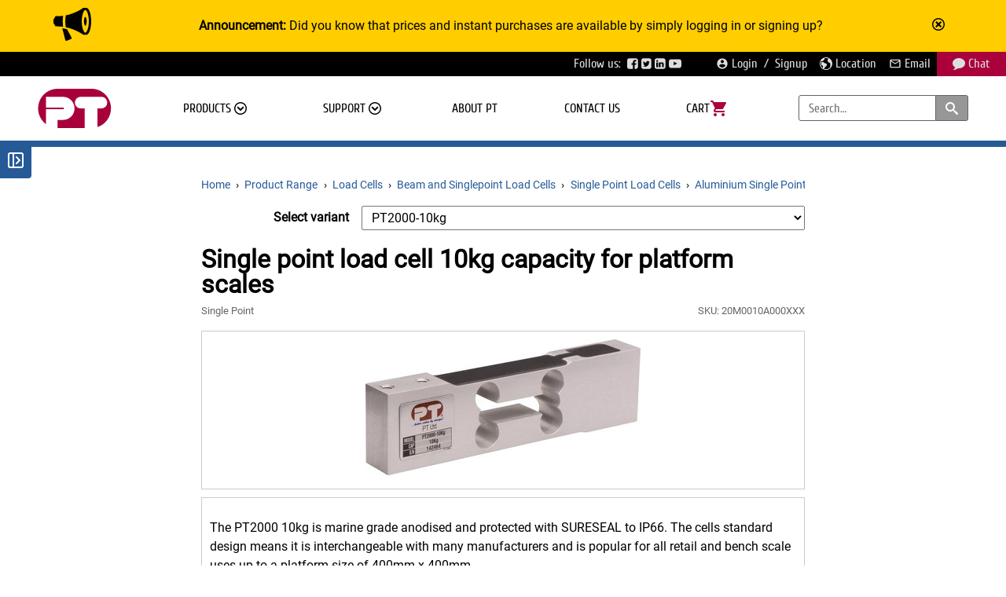

--- FILE ---
content_type: text/html; charset=utf-8
request_url: https://www.ptglobal.com/products/27-single-point-load-cell-10kg-capacity-for-platform-scales-20M0010A000XXX
body_size: 19717
content:
<!DOCTYPE html>
<html lang="en">
<head>
  <meta charset="utf-8">
  <meta name="viewport" content="width=device-width, initial-scale=1">
  <link rel="preconnect" href="https://d1us3d8q9ignk.cloudfront.net">
  <link rel="preconnect" href="https://www.google-analytics.com">
  <link rel="preload" href="https://d1us3d8q9ignk.cloudfront.net/ui_assets/cuprum-regular-609730ac2e9d65e2648d11ec3d54ddd4b267f7627785ebee6eb4dbb6c02125ef.woff2" as="font" type="font/woff2" crossorigin="anonymous">
  <link rel="preload" href="https://d1us3d8q9ignk.cloudfront.net/ui_assets/roboto-regular-157398dd3b11092ed7c6f21a6ffee1c14cc9e49ddcf4495fe3f3bb1af3395299.woff2" as="font" type="font/woff2" crossorigin="anonymous">
  <link rel="stylesheet" href="https://d1us3d8q9ignk.cloudfront.net/ui_assets/application-a727aa08d291682a360809d72599ecf853bd1c4f2ce8dc3f8ae49f9017760a95.css" media="all" data-turbo-track="reload" />
<link rel="stylesheet" href="https://d1us3d8q9ignk.cloudfront.net/ui_assets/old/application-9c1d0ac7cf8782abe4f49e8a9c8f2a2684066f664e2a39d9d7170b8e35399445.css" media="all" data-turbo-track="reload" />
  <link rel="stylesheet" href="https://d1us3d8q9ignk.cloudfront.net/packs/css/application-b846da1c282196f4cc82.css" media="all" data-turbo-track="reload" />
  
  <script src="https://www.googletagmanager.com/gtag/js?id=G-NFB210N9RJ" crossorigin="anonymous" async="async"></script>
<script>
//<![CDATA[

  window.dataLayer = window.dataLayer || [];
  function gtag(){dataLayer.push(arguments);}
  gtag('js', new Date());

  gtag('config', 'G-NFB210N9RJ');

//]]>
</script>
  
  <script src="https://d1us3d8q9ignk.cloudfront.net/packs/js/runtime-01ec413c2c7e93865498.js" crossorigin="anonymous" data-turbo-track="reload" async="async" defer="defer"></script>
<script src="https://d1us3d8q9ignk.cloudfront.net/packs/js/704-da49f00f56e02470073c.js" crossorigin="anonymous" data-turbo-track="reload" async="async" defer="defer"></script>
<script src="https://d1us3d8q9ignk.cloudfront.net/packs/js/43-503e0cf0a2d8e2b8f991.js" crossorigin="anonymous" data-turbo-track="reload" async="async" defer="defer"></script>
<script src="https://d1us3d8q9ignk.cloudfront.net/packs/js/application-e4ce69dd959cfd005d7e.js" crossorigin="anonymous" data-turbo-track="reload" async="async" defer="defer"></script>
  <link rel="apple-touch-icon" sizes="180x180" href="/apple-touch-icon.png?v=3">
<link rel="icon" type="image/png" href="/favicon-32x32.png?v=3" sizes="32x32">
<link rel="icon" type="image/png" href="/favicon-194x194.png?v=3" sizes="194x194">
<link rel="icon" type="image/png" href="/android-chrome-192x192.png?v=3" sizes="192x192">
<link rel="icon" type="image/png" href="/favicon-16x16.png?v=3" sizes="16x16">
<link rel="manifest" href="/manifest.json?v=3">
<link rel="mask-icon" href="/safari-pinned-tab.svg?v=3" color="#a8003b">
<link rel="shortcut icon" href="/favicon.ico?v=3">
<meta name="apple-mobile-web-app-title" content="PT Global">
<meta name="application-name" content="PT Global">
<meta name="theme-color" content="#ffffff">

  <script type="application/ld+json">
{
  "@context": "http://schema.org",
  "@type": "WebSite",
  "url": "https://www.ptglobal.com/",
  "potentialAction": {
    "@type": "SearchAction",
    "target": "https://www.ptglobal.com/search?q={search_term_string}&utf8=✓",
    "query-input": "required name=search_term_string"
  }
}
</script>


  <title>Single point load cell 10kg capacity for platform • PTGlobal.com</title>
<meta name="description" content="Popular for retail and bench scale use, up to 400mmx400mm. Low sensitivity to off-center loading. Marine grade anodised. SURESEAL and IP66 protection">
<link rel="canonical" href="https://www.ptglobal.com/products/27-single-point-load-cell-10kg-capacity-for-platform-scales-20M0010A000XXX">
<link rel="image_src" href="https://d1us3d8q9ignk.cloudfront.net/store/imagefile/1209/image/large-5707f94797.jpg">
<meta property="og:title" content="Single point load cell 10kg capacity for platform scales">
<meta property="og:description" content="Popular for retail and bench scale use, up to 400mmx400mm. Low sensitivity to off-center loading. Marine grade anodised. SURESEAL and IP66 protection">
<meta property="og:url" content="https://www.ptglobal.com/products/27-single-point-load-cell-10kg-capacity-for-platform-scales-20M0010A000XXX">
<meta property="og:image" content="https://d1us3d8q9ignk.cloudfront.net/store/imagefile/1209/image/large-5707f94797.jpg">
<meta name="twitter:card" content="summary">
<meta name="twitter:site" content="@PTGlobal">
<meta name="twitter:image" content="https://d1us3d8q9ignk.cloudfront.net/store/imagefile/1209/image/medium-a33f9a4072.jpg">
  <meta name="csrf-param" content="authenticity_token" />
<meta name="csrf-token" content="CTDGNGanuyUXcT69NkiRqPqEBYsiwv1EVQCS0-37M5tSkAbcnB8lL7vWbpLpvyGlpbqL3DVzFBm_G0OtY0FQaQ" />
  
</head>
<body data-zoho-loader-widgetcode-value="6ed076f387f56df1adeb6625f5cc984e3bd98f40aa3a363deb36ee98eb51f4f7" data-zoho-loader-customer-value="{}" data-controller="zoho-loader">
  <svg xmlns="http://www.w3.org/2000/svg" xmlns:xlink="http://www.w3.org/1999/xlink" aria-hidden="true" style="position: absolute; width: 0; height: 0; overflow: hidden;" version="1.1">
<defs>
<symbol id="is-home" viewBox="0 0 16 16">
<path d="M16 9.226l-8-6.21-8 6.21v-2.532l8-6.21 8 6.21zM14 9v6h-4v-4h-4v4h-4v-6l6-4.5z"></path>
</symbol>
<symbol id="is-images" viewBox="0 0 18 16">
<path d="M17 2h-1v-1c0-0.55-0.45-1-1-1h-14c-0.55 0-1 0.45-1 1v12c0 0.55 0.45 1 1 1h1v1c0 0.55 0.45 1 1 1h14c0.55 0 1-0.45 1-1v-12c0-0.55-0.45-1-1-1zM2 3v10h-0.998c-0.001-0.001-0.001-0.001-0.002-0.002v-11.996c0.001-0.001 0.001-0.001 0.002-0.002h13.996c0.001 0.001 0.001 0.001 0.002 0.002v0.998h-12c-0.55 0-1 0.45-1 1v0zM17 14.998c-0.001 0.001-0.001 0.001-0.002 0.002h-13.996c-0.001-0.001-0.001-0.001-0.002-0.002v-11.996c0.001-0.001 0.001-0.001 0.002-0.002h13.996c0.001 0.001 0.001 0.001 0.002 0.002v11.996z"></path>
<path d="M15 5.5c0 0.828-0.672 1.5-1.5 1.5s-1.5-0.672-1.5-1.5 0.672-1.5 1.5-1.5 1.5 0.672 1.5 1.5z"></path>
<path d="M16 14h-12v-2l3.5-6 4 5h1l3.5-3z"></path>
</symbol>
<symbol id="is-film" viewBox="0 0 16 16">
<path d="M0 2v12h16v-12h-16zM3 13h-2v-2h2v2zM3 9h-2v-2h2v2zM3 5h-2v-2h2v2zM12 13h-8v-10h8v10zM15 13h-2v-2h2v2zM15 9h-2v-2h2v2zM15 5h-2v-2h2v2zM6 5v6l4-3z"></path>
</symbol>
<symbol id="is-bullhorn" viewBox="0 0 16 16">
<path d="M16 6.707c0-3.139-0.919-5.687-2.054-5.707 0.005-0 0.009-0 0.014-0h-1.296c0 0-3.044 2.287-7.425 3.184-0.134 0.708-0.219 1.551-0.219 2.523s0.085 1.816 0.219 2.523c4.382 0.897 7.425 3.184 7.425 3.184h1.296c-0.005 0-0.009-0-0.014-0.001 1.136-0.020 2.054-2.567 2.054-5.707zM13.513 11.551c-0.147 0-0.305-0.152-0.387-0.243-0.197-0.22-0.387-0.562-0.55-0.989-0.363-0.957-0.564-2.239-0.564-3.611s0.2-2.655 0.564-3.611c0.162-0.428 0.353-0.77 0.55-0.99 0.081-0.091 0.24-0.243 0.387-0.243s0.305 0.152 0.387 0.243c0.197 0.22 0.387 0.562 0.55 0.99 0.363 0.957 0.564 2.239 0.564 3.611s-0.2 2.655-0.564 3.611c-0.162 0.428-0.353 0.77-0.55 0.989-0.081 0.091-0.24 0.243-0.387 0.243zM3.935 6.707c0-0.812 0.060-1.6 0.173-2.33-0.74 0.102-1.39 0.161-2.193 0.161-1.048 0-1.048 0-1.048 0l-0.867 1.479v1.378l0.867 1.479c0 0 0 0 1.048 0 0.803 0 1.453 0.059 2.193 0.161-0.113-0.729-0.173-1.518-0.173-2.33zM5.752 10.034l-2-0.383 1.279 5.024c0.066 0.26 0.324 0.391 0.573 0.291l1.852-0.741c0.249-0.1 0.349-0.374 0.222-0.611l-1.926-3.581zM13.513 8.574c-0.057 0-0.118-0.059-0.149-0.094-0.076-0.085-0.149-0.217-0.212-0.381-0.14-0.369-0.217-0.863-0.217-1.392s0.077-1.023 0.217-1.392c0.063-0.165 0.136-0.297 0.212-0.381 0.031-0.035 0.092-0.094 0.149-0.094s0.118 0.059 0.149 0.094c0.076 0.085 0.149 0.217 0.212 0.381 0.14 0.369 0.217 0.863 0.217 1.392s-0.077 1.023-0.217 1.392c-0.063 0.165-0.136 0.297-0.212 0.381-0.031 0.035-0.092 0.094-0.149 0.094z"></path>
</symbol>
<symbol id="is-file-text" viewBox="0 0 16 16">
<path d="M13.5 0h-12c-0.825 0-1.5 0.675-1.5 1.5v13c0 0.825 0.675 1.5 1.5 1.5h12c0.825 0 1.5-0.675 1.5-1.5v-13c0-0.825-0.675-1.5-1.5-1.5zM13 14h-11v-12h11v12zM4 7h7v1h-7zM4 9h7v1h-7zM4 11h7v1h-7zM4 5h7v1h-7z"></path>
</symbol>
<symbol id="is-files-empty" viewBox="0 0 16 16">
<path d="M14.341 5.579c-0.347-0.473-0.831-1.027-1.362-1.558s-1.085-1.015-1.558-1.362c-0.806-0.591-1.197-0.659-1.421-0.659h-5.75c-0.689 0-1.25 0.561-1.25 1.25v11.5c0 0.689 0.561 1.25 1.25 1.25h9.5c0.689 0 1.25-0.561 1.25-1.25v-7.75c0-0.224-0.068-0.615-0.659-1.421zM12.271 4.729c0.48 0.48 0.856 0.912 1.134 1.271h-2.406v-2.405c0.359 0.278 0.792 0.654 1.271 1.134v0zM14 14.75c0 0.136-0.114 0.25-0.25 0.25h-9.5c-0.136 0-0.25-0.114-0.25-0.25v-11.5c0-0.135 0.114-0.25 0.25-0.25 0 0 5.749-0 5.75 0v3.5c0 0.276 0.224 0.5 0.5 0.5h3.5v7.75z"></path>
<path d="M9.421 0.659c-0.806-0.591-1.197-0.659-1.421-0.659h-5.75c-0.689 0-1.25 0.561-1.25 1.25v11.5c0 0.604 0.43 1.109 1 1.225v-12.725c0-0.135 0.115-0.25 0.25-0.25h7.607c-0.151-0.124-0.297-0.238-0.437-0.341z"></path>
</symbol>
<symbol id="is-file-text2" viewBox="0 0 16 16">
<path d="M14.341 3.579c-0.347-0.473-0.831-1.027-1.362-1.558s-1.085-1.015-1.558-1.362c-0.806-0.591-1.197-0.659-1.421-0.659h-7.75c-0.689 0-1.25 0.561-1.25 1.25v13.5c0 0.689 0.561 1.25 1.25 1.25h11.5c0.689 0 1.25-0.561 1.25-1.25v-9.75c0-0.224-0.068-0.615-0.659-1.421zM12.271 2.729c0.48 0.48 0.856 0.912 1.134 1.271h-2.406v-2.405c0.359 0.278 0.792 0.654 1.271 1.134zM14 14.75c0 0.136-0.114 0.25-0.25 0.25h-11.5c-0.135 0-0.25-0.114-0.25-0.25v-13.5c0-0.135 0.115-0.25 0.25-0.25 0 0 7.749-0 7.75 0v3.5c0 0.276 0.224 0.5 0.5 0.5h3.5v9.75z"></path>
<path d="M11.5 13h-7c-0.276 0-0.5-0.224-0.5-0.5s0.224-0.5 0.5-0.5h7c0.276 0 0.5 0.224 0.5 0.5s-0.224 0.5-0.5 0.5z"></path>
<path d="M11.5 11h-7c-0.276 0-0.5-0.224-0.5-0.5s0.224-0.5 0.5-0.5h7c0.276 0 0.5 0.224 0.5 0.5s-0.224 0.5-0.5 0.5z"></path>
<path d="M11.5 9h-7c-0.276 0-0.5-0.224-0.5-0.5s0.224-0.5 0.5-0.5h7c0.276 0 0.5 0.224 0.5 0.5s-0.224 0.5-0.5 0.5z"></path>
</symbol>
<symbol id="is-folder-download" viewBox="0 0 16 16">
<path d="M9 4l-2-2h-7v13h16v-11h-7zM8 13.5l-3.5-3.5h2.5v-4h2v4h2.5l-3.5 3.5z"></path>
</symbol>
<symbol id="is-price-tag" viewBox="0 0 16 16">
<path d="M15.25 0h-6c-0.412 0-0.989 0.239-1.28 0.53l-7.439 7.439c-0.292 0.292-0.292 0.769 0 1.061l6.439 6.439c0.292 0.292 0.769 0.292 1.061 0l7.439-7.439c0.292-0.292 0.53-0.868 0.53-1.28v-6c0-0.412-0.338-0.75-0.75-0.75zM11.5 6c-0.828 0-1.5-0.672-1.5-1.5s0.672-1.5 1.5-1.5 1.5 0.672 1.5 1.5-0.672 1.5-1.5 1.5z"></path>
</symbol>
<symbol id="is-price-tags" viewBox="0 0 20 16">
<path d="M19.25 0h-6c-0.412 0-0.989 0.239-1.28 0.53l-7.439 7.439c-0.292 0.292-0.292 0.769 0 1.061l6.439 6.439c0.292 0.292 0.769 0.292 1.061 0l7.439-7.439c0.292-0.292 0.53-0.868 0.53-1.28v-6c0-0.412-0.337-0.75-0.75-0.75zM15.5 6c-0.828 0-1.5-0.672-1.5-1.5s0.672-1.5 1.5-1.5 1.5 0.672 1.5 1.5-0.672 1.5-1.5 1.5z"></path>
<path d="M2 8.5l8.5-8.5h-1.25c-0.412 0-0.989 0.239-1.28 0.53l-7.439 7.439c-0.292 0.292-0.292 0.769 0 1.061l6.439 6.439c0.292 0.292 0.769 0.292 1.061 0l0.47-0.47-6.5-6.5z"></path>
</symbol>
<symbol id="is-coin-dollar" viewBox="0 0 16 16">
<path d="M7.5 1c-4.142 0-7.5 3.358-7.5 7.5s3.358 7.5 7.5 7.5c4.142 0 7.5-3.358 7.5-7.5s-3.358-7.5-7.5-7.5zM7.5 14.5c-3.314 0-6-2.686-6-6s2.686-6 6-6c3.314 0 6 2.686 6 6s-2.686 6-6 6zM8 8v-2h2v-1h-2v-1h-1v1h-2v4h2v2h-2v1h2v1h1v-1h2l-0-4h-2zM7 8h-1v-2h1v2zM9 11h-1v-2h1v2z"></path>
</symbol>
<symbol id="is-credit-card" viewBox="0 0 16 16">
<path d="M14.5 2h-13c-0.825 0-1.5 0.675-1.5 1.5v9c0 0.825 0.675 1.5 1.5 1.5h13c0.825 0 1.5-0.675 1.5-1.5v-9c0-0.825-0.675-1.5-1.5-1.5zM1.5 3h13c0.271 0 0.5 0.229 0.5 0.5v1.5h-14v-1.5c0-0.271 0.229-0.5 0.5-0.5zM14.5 13h-13c-0.271 0-0.5-0.229-0.5-0.5v-4.5h14v4.5c0 0.271-0.229 0.5-0.5 0.5zM2 10h1v2h-1zM4 10h1v2h-1zM6 10h1v2h-1z"></path>
</symbol>
<symbol id="is-phone" viewBox="0 0 16 16">
<path d="M11 10c-1 1-1 2-2 2s-2-1-3-2-2-2-2-3 1-1 2-2-2-4-3-4-3 3-3 3c0 2 2.055 6.055 4 8s6 4 8 4c0 0 3-2 3-3s-3-4-4-3z"></path>
</symbol>
<symbol id="is-bell" viewBox="0 0 16 16">
<path d="M16.023 12.5c0-4.5-4-3.5-4-7 0-0.29-0.028-0.538-0.079-0.749-0.263-1.766-1.44-3.183-2.965-3.615 0.014-0.062 0.021-0.125 0.021-0.191 0-0.52-0.45-0.945-1-0.945s-1 0.425-1 0.945c0 0.065 0.007 0.129 0.021 0.191-1.71 0.484-2.983 2.208-3.020 4.273-0.001 0.030-0.001 0.060-0.001 0.091 0 3.5-4 2.5-4 7 0 1.191 2.665 2.187 6.234 2.439 0.336 0.631 1.001 1.061 1.766 1.061s1.43-0.43 1.766-1.061c3.568-0.251 6.234-1.248 6.234-2.439 0-0.004-0-0.007-0-0.011l0.024 0.011zM12.91 13.345c-0.847 0.226-1.846 0.389-2.918 0.479-0.089-1.022-0.947-1.824-1.992-1.824s-1.903 0.802-1.992 1.824c-1.072-0.090-2.071-0.253-2.918-0.479-1.166-0.311-1.724-0.659-1.928-0.845 0.204-0.186 0.762-0.534 1.928-0.845 1.356-0.362 3.1-0.561 4.91-0.561s3.554 0.199 4.91 0.561c1.166 0.311 1.724 0.659 1.928 0.845-0.204 0.186-0.762 0.534-1.928 0.845z"></path>
</symbol>
<symbol id="is-printer" viewBox="0 0 16 16">
<path d="M4 1h8v2h-8v-2z"></path>
<path d="M15 4h-14c-0.55 0-1 0.45-1 1v5c0 0.55 0.45 1 1 1h3v4h8v-4h3c0.55 0 1-0.45 1-1v-5c0-0.55-0.45-1-1-1zM2 7c-0.552 0-1-0.448-1-1s0.448-1 1-1 1 0.448 1 1-0.448 1-1 1zM11 14h-6v-5h6v5z"></path>
</symbol>
<symbol id="is-drawer" viewBox="0 0 16 16">
<path d="M15.89 10.188l-4-5c-0.095-0.119-0.239-0.188-0.39-0.188h-7c-0.152 0-0.296 0.069-0.39 0.188l-4 5c-0.071 0.089-0.11 0.199-0.11 0.312v4.5c0 0.552 0.448 1 1 1h14c0.552 0 1-0.448 1-1v-4.5c0-0.114-0.039-0.224-0.11-0.312zM15 11h-3.5l-2 2h-3l-2-2h-3.5v-0.325l3.74-4.675h6.519l3.74 4.675v0.325z"></path>
<path d="M11.5 8h-7c-0.276 0-0.5-0.224-0.5-0.5s0.224-0.5 0.5-0.5h7c0.276 0 0.5 0.224 0.5 0.5s-0.224 0.5-0.5 0.5z"></path>
<path d="M12.5 10h-9c-0.276 0-0.5-0.224-0.5-0.5s0.224-0.5 0.5-0.5h9c0.276 0 0.5 0.224 0.5 0.5s-0.224 0.5-0.5 0.5z"></path>
</symbol>
<symbol id="is-bubble" viewBox="0 0 16 16">
<path d="M8 1c4.418 0 8 2.91 8 6.5s-3.582 6.5-8 6.5c-0.424 0-0.841-0.027-1.247-0.079-1.718 1.718-3.77 2.027-5.753 2.072v-0.421c1.071-0.525 2-1.48 2-2.572 0-0.152-0.012-0.302-0.034-0.448-1.809-1.192-2.966-3.012-2.966-5.052 0-3.59 3.582-6.5 8-6.5z"></path>
</symbol>
<symbol id="is-bubble2" viewBox="0 0 16 16">
<path d="M8 3c-0.858 0-1.687 0.135-2.464 0.402-0.73 0.251-1.38 0.605-1.932 1.054-1.035 0.841-1.604 1.922-1.604 3.044 0 0.63 0.175 1.24 0.52 1.815 0.356 0.592 0.89 1.134 1.547 1.566 0.474 0.312 0.793 0.812 0.878 1.373 0.028 0.187 0.046 0.376 0.053 0.564 0.117-0.097 0.23-0.201 0.342-0.312 0.377-0.377 0.887-0.586 1.414-0.586 0.084 0 0.168 0.005 0.252 0.016 0.328 0.042 0.662 0.063 0.995 0.063 0.858 0 1.687-0.135 2.464-0.402 0.73-0.251 1.38-0.605 1.932-1.054 1.035-0.841 1.604-1.922 1.604-3.044s-0.57-2.203-1.604-3.044c-0.552-0.448-1.202-0.803-1.932-1.054-0.777-0.267-1.606-0.402-2.464-0.402zM8 1v0c4.418 0 8 2.91 8 6.5s-3.582 6.5-8 6.5c-0.424 0-0.841-0.027-1.247-0.079-1.718 1.718-3.77 2.027-5.753 2.072v-0.421c1.071-0.525 2-1.48 2-2.572 0-0.152-0.012-0.302-0.034-0.448-1.809-1.192-2.966-3.012-2.966-5.052 0-3.59 3.582-6.5 8-6.5z"></path>
</symbol>
<symbol id="is-user" viewBox="0 0 16 16">
<path d="M9 11.041v-0.825c1.102-0.621 2-2.168 2-3.716 0-2.485 0-4.5-3-4.5s-3 2.015-3 4.5c0 1.548 0.898 3.095 2 3.716v0.825c-3.392 0.277-6 1.944-6 3.959h14c0-2.015-2.608-3.682-6-3.959z"></path>
</symbol>
<symbol id="is-users" viewBox="0 0 18 16">
<path d="M12 12.041v-0.825c1.102-0.621 2-2.168 2-3.716 0-2.485 0-4.5-3-4.5s-3 2.015-3 4.5c0 1.548 0.898 3.095 2 3.716v0.825c-3.392 0.277-6 1.944-6 3.959h14c0-2.015-2.608-3.682-6-3.959z"></path>
<path d="M5.112 12.427c0.864-0.565 1.939-0.994 3.122-1.256-0.235-0.278-0.449-0.588-0.633-0.922-0.475-0.863-0.726-1.813-0.726-2.748 0-1.344 0-2.614 0.478-3.653 0.464-1.008 1.299-1.633 2.488-1.867-0.264-1.195-0.968-1.98-2.841-1.98-3 0-3 2.015-3 4.5 0 1.548 0.898 3.095 2 3.716v0.825c-3.392 0.277-6 1.944-6 3.959h4.359c0.227-0.202 0.478-0.393 0.753-0.573z"></path>
</symbol>
<symbol id="is-user-tie" viewBox="0 0 16 16">
<path d="M5 3c0-1.657 1.343-3 3-3s3 1.343 3 3c0 1.657-1.343 3-3 3s-3-1.343-3-3zM12.001 7h-0.553l-3.111 6.316 1.163-5.816-1.5-1.5-1.5 1.5 1.163 5.816-3.111-6.316h-0.554c-1.999 0-1.999 1.344-1.999 3v5h12v-5c0-1.656 0-3-1.999-3z"></path>
</symbol>
<symbol id="is-reload" viewBox="0 0 16 16">
<path d="M16 6h-6l2.243-2.243c-1.133-1.133-2.64-1.757-4.243-1.757s-3.109 0.624-4.243 1.757c-1.133 1.133-1.757 2.64-1.757 4.243s0.624 3.109 1.757 4.243c1.133 1.133 2.64 1.757 4.243 1.757s3.109-0.624 4.243-1.757c0.095-0.095 0.185-0.192 0.273-0.292l1.505 1.317c-1.466 1.674-3.62 2.732-6.020 2.732-4.418 0-8-3.582-8-8s3.582-8 8-8c2.209 0 4.209 0.896 5.656 2.344l2.343-2.344v6z"></path>
</symbol>
<symbol id="is-search" viewBox="0 0 16 16">
<path d="M15.504 13.616l-3.79-3.223c-0.392-0.353-0.811-0.514-1.149-0.499 0.895-1.048 1.435-2.407 1.435-3.893 0-3.314-2.686-6-6-6s-6 2.686-6 6 2.686 6 6 6c1.486 0 2.845-0.54 3.893-1.435-0.016 0.338 0.146 0.757 0.499 1.149l3.223 3.79c0.552 0.613 1.453 0.665 2.003 0.115s0.498-1.452-0.115-2.003zM6 10c-2.209 0-4-1.791-4-4s1.791-4 4-4 4 1.791 4 4-1.791 4-4 4z"></path>
</symbol>
<symbol id="is-zoom-in" viewBox="0 0 16 16">
<path d="M15.504 13.616l-3.79-3.223c-0.392-0.353-0.811-0.514-1.149-0.499 0.895-1.048 1.435-2.407 1.435-3.893 0-3.314-2.686-6-6-6s-6 2.686-6 6 2.686 6 6 6c1.486 0 2.845-0.54 3.893-1.435-0.016 0.338 0.146 0.757 0.499 1.149l3.223 3.79c0.552 0.613 1.453 0.665 2.003 0.115s0.498-1.452-0.115-2.003zM6 10c-2.209 0-4-1.791-4-4s1.791-4 4-4 4 1.791 4 4-1.791 4-4 4zM7 3h-2v2h-2v2h2v2h2v-2h2v-2h-2z"></path>
</symbol>
<symbol id="is-zoom-out" viewBox="0 0 16 16">
<path d="M15.504 13.616l-3.79-3.223c-0.392-0.353-0.811-0.514-1.149-0.499 0.895-1.048 1.435-2.407 1.435-3.893 0-3.314-2.686-6-6-6s-6 2.686-6 6 2.686 6 6 6c1.486 0 2.845-0.54 3.893-1.435-0.016 0.338 0.146 0.757 0.499 1.149l3.223 3.79c0.552 0.613 1.453 0.665 2.003 0.115s0.498-1.452-0.115-2.003zM6 10c-2.209 0-4-1.791-4-4s1.791-4 4-4 4 1.791 4 4-1.791 4-4 4zM3 5h6v2h-6z"></path>
</symbol>
<symbol id="is-equalizer" viewBox="0 0 16 16">
<path d="M7 2v-0.25c0-0.413-0.338-0.75-0.75-0.75h-2.5c-0.413 0-0.75 0.337-0.75 0.75v0.25h-3v2h3v0.25c0 0.412 0.337 0.75 0.75 0.75h2.5c0.412 0 0.75-0.338 0.75-0.75v-0.25h9v-2h-9zM4 4v-2h2v2h-2zM13 6.75c0-0.412-0.338-0.75-0.75-0.75h-2.5c-0.412 0-0.75 0.338-0.75 0.75v0.25h-9v2h9v0.25c0 0.412 0.338 0.75 0.75 0.75h2.5c0.412 0 0.75-0.338 0.75-0.75v-0.25h3v-2h-3v-0.25zM10 9v-2h2v2h-2zM7 11.75c0-0.412-0.338-0.75-0.75-0.75h-2.5c-0.413 0-0.75 0.338-0.75 0.75v0.25h-3v2h3v0.25c0 0.412 0.337 0.75 0.75 0.75h2.5c0.412 0 0.75-0.338 0.75-0.75v-0.25h9v-2h-9v-0.25zM4 14v-2h2v2h-2z"></path>
</symbol>
<symbol id="is-cogs" viewBox="0 0 16 16">
<path d="M5.683 11.282l0.645-0.903-0.707-0.707-0.903 0.645c-0.168-0.094-0.347-0.168-0.535-0.222l-0.183-1.095h-1l-0.183 1.095c-0.188 0.053-0.368 0.128-0.535 0.222l-0.903-0.645-0.707 0.707 0.645 0.903c-0.094 0.168-0.168 0.347-0.222 0.535l-1.095 0.183v1l1.095 0.183c0.053 0.188 0.128 0.368 0.222 0.535l-0.645 0.903 0.707 0.707 0.903-0.645c0.168 0.094 0.347 0.168 0.535 0.222l0.183 1.095h1l0.183-1.095c0.188-0.053 0.368-0.128 0.535-0.222l0.903 0.645 0.707-0.707-0.645-0.903c0.094-0.168 0.168-0.347 0.222-0.535l1.095-0.182v-1l-1.095-0.183c-0.053-0.188-0.128-0.368-0.222-0.535zM3.5 13.5c-0.552 0-1-0.448-1-1s0.448-1 1-1 1 0.448 1 1-0.448 1-1 1zM16 6v-1l-1.053-0.191c-0.019-0.126-0.044-0.25-0.074-0.372l0.899-0.58-0.383-0.924-1.046 0.226c-0.066-0.108-0.136-0.213-0.211-0.315l0.609-0.88-0.707-0.707-0.88 0.609c-0.102-0.074-0.207-0.145-0.315-0.211l0.226-1.046-0.924-0.383-0.58 0.899c-0.122-0.030-0.246-0.054-0.372-0.074l-0.191-1.053h-1l-0.191 1.053c-0.126 0.019-0.25 0.044-0.372 0.074l-0.58-0.899-0.924 0.383 0.226 1.046c-0.108 0.066-0.213 0.136-0.315 0.211l-0.88-0.609-0.707 0.707 0.609 0.88c-0.074 0.102-0.145 0.207-0.211 0.315l-1.046-0.226-0.383 0.924 0.899 0.58c-0.030 0.122-0.054 0.246-0.074 0.372l-1.053 0.191v1l1.053 0.191c0.019 0.126 0.044 0.25 0.074 0.372l-0.899 0.58 0.383 0.924 1.046-0.226c0.066 0.108 0.136 0.213 0.211 0.315l-0.609 0.88 0.707 0.707 0.88-0.609c0.102 0.074 0.207 0.145 0.315 0.211l-0.226 1.046 0.924 0.383 0.58-0.899c0.122 0.030 0.246 0.054 0.372 0.074l0.191 1.053h1l0.191-1.053c0.126-0.019 0.25-0.044 0.372-0.074l0.58 0.899 0.924-0.383-0.226-1.046c0.108-0.066 0.213-0.136 0.315-0.211l0.88 0.609 0.707-0.707-0.609-0.88c0.074-0.102 0.145-0.207 0.211-0.315l1.046 0.226 0.383-0.924-0.899-0.58c0.030-0.122 0.054-0.246 0.074-0.372l1.053-0.191zM10.5 7.675c-1.201 0-2.175-0.974-2.175-2.175s0.974-2.175 2.175-2.175 2.175 0.974 2.175 2.175c0 1.201-0.974 2.175-2.175 2.175z"></path>
</symbol>
<symbol id="is-bug" viewBox="0 0 16 16">
<path d="M16 9v-1h-3.020c-0.092-1.136-0.497-2.172-1.12-3.004h2.53l1.095-4.379-0.97-0.243-0.905 3.621h-2.729c-0.014-0.011-0.028-0.021-0.042-0.032 0.105-0.305 0.162-0.632 0.162-0.972 0-1.653-1.343-2.992-3-2.992s-3 1.34-3 2.992c0 0.34 0.057 0.667 0.162 0.972-0.014 0.011-0.028 0.021-0.042 0.032h-2.729l-0.905-3.621-0.97 0.243 1.095 4.379h2.53c-0.623 0.832-1.028 1.868-1.12 3.004h-3.020v1h3.021c0.059 0.713 0.242 1.388 0.526 1.996h-1.937l-1.095 4.379 0.97 0.243 0.905-3.621h1.756c0.917 1.219 2.303 1.996 3.854 1.996s2.937-0.777 3.854-1.996h1.756l0.905 3.621 0.97-0.243-1.095-4.379h-1.937c0.283-0.608 0.466-1.283 0.526-1.996h3.021z"></path>
</symbol>
<symbol id="is-stats-bars" viewBox="0 0 16 16">
<path d="M0 13h16v2h-16zM2 9h2v3h-2zM5 5h2v7h-2zM8 8h2v4h-2zM11 2h2v10h-2z"></path>
</symbol>
<symbol id="is-bin" viewBox="0 0 16 16">
<path d="M3 16h10l1-11h-12zM10 2v-2h-4v2h-5v3l1-1h12l1 1v-3h-5zM9 2h-2v-1h2v1z"></path>
</symbol>
<symbol id="is-truck" viewBox="0 0 16 16">
<path d="M16 9l-2-4h-3v-2c0-0.55-0.45-1-1-1h-9c-0.55 0-1 0.45-1 1v8l1 1h1.268c-0.17 0.294-0.268 0.636-0.268 1 0 1.105 0.895 2 2 2s2-0.895 2-2c0-0.364-0.098-0.706-0.268-1h5.536c-0.17 0.294-0.268 0.636-0.268 1 0 1.105 0.895 2 2 2s2-0.895 2-2c0-0.364-0.098-0.706-0.268-1h1.268v-3zM11 9v-3h2.073l1.5 3h-3.573z"></path>
</symbol>
<symbol id="is-tree" viewBox="0 0 16 16">
<path d="M15.25 12h-0.25v-3.25c0-0.965-0.785-1.75-1.75-1.75h-4.25v-2h0.25c0.412 0 0.75-0.338 0.75-0.75v-2.5c0-0.413-0.338-0.75-0.75-0.75h-2.5c-0.412 0-0.75 0.337-0.75 0.75v2.5c0 0.412 0.338 0.75 0.75 0.75h0.25v2h-4.25c-0.965 0-1.75 0.785-1.75 1.75v3.25h-0.25c-0.412 0-0.75 0.338-0.75 0.75v2.5c0 0.412 0.338 0.75 0.75 0.75h2.5c0.413 0 0.75-0.338 0.75-0.75v-2.5c0-0.412-0.337-0.75-0.75-0.75h-0.25v-3h4v3h-0.25c-0.412 0-0.75 0.338-0.75 0.75v2.5c0 0.412 0.338 0.75 0.75 0.75h2.5c0.412 0 0.75-0.338 0.75-0.75v-2.5c0-0.412-0.338-0.75-0.75-0.75h-0.25v-3h4v3h-0.25c-0.412 0-0.75 0.338-0.75 0.75v2.5c0 0.412 0.338 0.75 0.75 0.75h2.5c0.412 0 0.75-0.338 0.75-0.75v-2.5c0-0.412-0.338-0.75-0.75-0.75zM3 15h-2v-2h2v2zM9 15h-2v-2h2v2zM7 4v-2h2v2h-2zM15 15h-2v-2h2v2z"></path>
</symbol>
<symbol id="is-cloud-download" viewBox="0 0 16 16">
<path d="M13.922 5.626c-0.051-2.011-1.695-3.626-3.717-3.626-1.184 0-2.239 0.555-2.92 1.418-0.382-0.494-0.98-0.812-1.652-0.812-1.153 0-2.088 0.936-2.088 2.089 0 0.101 0.007 0.199 0.021 0.296-0.175-0.032-0.356-0.049-0.54-0.049-1.672-0-3.027 1.356-3.027 3.029s1.355 3.029 3.027 3.029h1.434l3.539 3.664 3.539-3.664 1.742-0c1.502-0.003 2.719-1.222 2.719-2.726 0-1.283-0.886-2.358-2.078-2.648zM8 13l-3-3h2v-3h2v3h2l-3 3z"></path>
</symbol>
<symbol id="is-cloud-upload" viewBox="0 0 16 16">
<path d="M13.942 6.039c0.038-0.174 0.058-0.354 0.058-0.539 0-1.381-1.119-2.5-2.5-2.5-0.222 0-0.438 0.029-0.643 0.084-0.387-1.209-1.52-2.084-2.857-2.084-1.365 0-2.516 0.911-2.88 2.159-0.355-0.103-0.731-0.159-1.12-0.159-2.209 0-4 1.791-4 4s1.791 4 4 4h2v3h4v-3h3.5c1.381 0 2.5-1.119 2.5-2.5 0-1.23-0.888-2.253-2.058-2.461zM9 10v3h-2v-3h-2.5l3.5-3.5 3.5 3.5h-2.5z"></path>
</symbol>
<symbol id="is-earth" viewBox="0 0 16 16">
<path d="M8 0c-4.418 0-8 3.582-8 8s3.582 8 8 8 8-3.582 8-8-3.582-8-8-8zM8 15c-0.984 0-1.92-0.203-2.769-0.57l3.643-4.098c0.081-0.092 0.126-0.21 0.126-0.332v-1.5c0-0.276-0.224-0.5-0.5-0.5-1.765 0-3.628-1.835-3.646-1.854-0.094-0.094-0.221-0.146-0.354-0.146h-2c-0.276 0-0.5 0.224-0.5 0.5v3c0 0.189 0.107 0.363 0.276 0.447l1.724 0.862v2.936c-1.813-1.265-3-3.366-3-5.745 0-1.074 0.242-2.091 0.674-3h1.826c0.133 0 0.26-0.053 0.354-0.146l2-2c0.094-0.094 0.146-0.221 0.146-0.354v-1.21c0.634-0.189 1.305-0.29 2-0.29 1.1 0 2.141 0.254 3.067 0.706-0.065 0.055-0.128 0.112-0.188 0.172-0.567 0.567-0.879 1.32-0.879 2.121s0.312 1.555 0.879 2.121c0.569 0.569 1.332 0.879 2.119 0.879 0.049 0 0.099-0.001 0.149-0.004 0.216 0.809 0.605 2.917-0.131 5.818-0.007 0.027-0.011 0.055-0.013 0.082-1.271 1.298-3.042 2.104-5.002 2.104z"></path>
</symbol>
<symbol id="is-eye" viewBox="0 0 16 16">
<path d="M8 3c-3.489 0-6.514 2.032-8 5 1.486 2.968 4.511 5 8 5s6.514-2.032 8-5c-1.486-2.968-4.511-5-8-5zM11.945 5.652c0.94 0.6 1.737 1.403 2.335 2.348-0.598 0.946-1.395 1.749-2.335 2.348-1.181 0.753-2.545 1.152-3.944 1.152s-2.763-0.398-3.945-1.152c-0.94-0.6-1.737-1.403-2.335-2.348 0.598-0.946 1.395-1.749 2.335-2.348 0.061-0.039 0.123-0.077 0.185-0.114-0.156 0.427-0.241 0.888-0.241 1.369 0 2.209 1.791 4 4 4s4-1.791 4-4c0-0.481-0.085-0.942-0.241-1.369 0.062 0.037 0.124 0.075 0.185 0.114v0zM8 6.5c0 0.828-0.672 1.5-1.5 1.5s-1.5-0.672-1.5-1.5 0.672-1.5 1.5-1.5 1.5 0.672 1.5 1.5z"></path>
</symbol>
<symbol id="is-eye-blocked" viewBox="0 0 16 16">
<path d="M14.78 0.22c-0.293-0.293-0.768-0.293-1.061 0l-3.159 3.159c-0.812-0.246-1.671-0.378-2.561-0.378-3.489 0-6.514 2.032-8 5 0.643 1.283 1.573 2.391 2.703 3.236l-2.484 2.484c-0.293 0.293-0.293 0.768 0 1.061 0.146 0.146 0.338 0.22 0.53 0.22s0.384-0.073 0.53-0.22l13.5-13.5c0.293-0.293 0.293-0.768 0-1.061zM6.5 5c0.66 0 1.22 0.426 1.421 1.019l-1.902 1.902c-0.592-0.201-1.019-0.761-1.019-1.421 0-0.828 0.672-1.5 1.5-1.5zM1.721 8c0.598-0.946 1.395-1.749 2.335-2.348 0.061-0.039 0.123-0.077 0.185-0.114-0.156 0.427-0.241 0.888-0.241 1.369 0 0.858 0.27 1.652 0.73 2.303l-0.952 0.952c-0.819-0.576-1.519-1.311-2.057-2.162z"></path>
<path d="M12 6.906c0-0.424-0.066-0.833-0.189-1.217l-5.028 5.028c0.384 0.123 0.793 0.189 1.217 0.189 2.209 0 4-1.791 4-4z"></path>
<path d="M12.969 4.531l-1.084 1.084c0.020 0.012 0.040 0.024 0.059 0.037 0.94 0.6 1.737 1.403 2.335 2.348-0.598 0.946-1.395 1.749-2.335 2.348-1.181 0.753-2.545 1.152-3.944 1.152-0.604 0-1.202-0.074-1.781-0.219l-1.201 1.201c0.933 0.335 1.937 0.518 2.982 0.518 3.489 0 6.514-2.032 8-5-0.703-1.405-1.752-2.6-3.031-3.469z"></path>
</symbol>
<symbol id="is-bookmark" viewBox="0 0 16 16">
<path d="M3 0v16l5-5 5 5v-16z"></path>
</symbol>
<symbol id="is-notification" viewBox="0 0 16 16">
<path d="M8 1.5c-1.736 0-3.369 0.676-4.596 1.904s-1.904 2.86-1.904 4.596c0 1.736 0.676 3.369 1.904 4.596s2.86 1.904 4.596 1.904c1.736 0 3.369-0.676 4.596-1.904s1.904-2.86 1.904-4.596c0-1.736-0.676-3.369-1.904-4.596s-2.86-1.904-4.596-1.904zM8 0v0c4.418 0 8 3.582 8 8s-3.582 8-8 8c-4.418 0-8-3.582-8-8s3.582-8 8-8zM7 11h2v2h-2zM7 3h2v6h-2z"></path>
</symbol>
<symbol id="is-question" viewBox="0 0 16 16">
<path d="M7 11h2v2h-2zM11 4c0.552 0 1 0.448 1 1v3l-3 2h-2v-1l3-2v-1h-5v-2h6zM8 1.5c-1.736 0-3.369 0.676-4.596 1.904s-1.904 2.86-1.904 4.596c0 1.736 0.676 3.369 1.904 4.596s2.86 1.904 4.596 1.904c1.736 0 3.369-0.676 4.596-1.904s1.904-2.86 1.904-4.596c0-1.736-0.676-3.369-1.904-4.596s-2.86-1.904-4.596-1.904zM8 0v0c4.418 0 8 3.582 8 8s-3.582 8-8 8c-4.418 0-8-3.582-8-8s3.582-8 8-8z"></path>
</symbol>
<symbol id="is-plus" viewBox="0 0 16 16">
<path d="M15.5 6h-5.5v-5.5c0-0.276-0.224-0.5-0.5-0.5h-3c-0.276 0-0.5 0.224-0.5 0.5v5.5h-5.5c-0.276 0-0.5 0.224-0.5 0.5v3c0 0.276 0.224 0.5 0.5 0.5h5.5v5.5c0 0.276 0.224 0.5 0.5 0.5h3c0.276 0 0.5-0.224 0.5-0.5v-5.5h5.5c0.276 0 0.5-0.224 0.5-0.5v-3c0-0.276-0.224-0.5-0.5-0.5z"></path>
</symbol>
<symbol id="is-minus" viewBox="0 0 16 16">
<path d="M0 6.5v3c0 0.276 0.224 0.5 0.5 0.5h15c0.276 0 0.5-0.224 0.5-0.5v-3c0-0.276-0.224-0.5-0.5-0.5h-15c-0.276 0-0.5 0.224-0.5 0.5z"></path>
</symbol>
<symbol id="is-info" viewBox="0 0 16 16">
<path d="M7 4.75c0-0.412 0.338-0.75 0.75-0.75h0.5c0.412 0 0.75 0.338 0.75 0.75v0.5c0 0.412-0.338 0.75-0.75 0.75h-0.5c-0.412 0-0.75-0.338-0.75-0.75v-0.5z"></path>
<path d="M10 12h-4v-1h1v-3h-1v-1h3v4h1z"></path>
<path d="M8 0c-4.418 0-8 3.582-8 8s3.582 8 8 8 8-3.582 8-8-3.582-8-8-8zM8 14.5c-3.59 0-6.5-2.91-6.5-6.5s2.91-6.5 6.5-6.5 6.5 2.91 6.5 6.5-2.91 6.5-6.5 6.5z"></path>
</symbol>
<symbol id="is-cancel-circle" viewBox="0 0 16 16">
<path d="M8 0c-4.418 0-8 3.582-8 8s3.582 8 8 8 8-3.582 8-8-3.582-8-8-8zM8 14.5c-3.59 0-6.5-2.91-6.5-6.5s2.91-6.5 6.5-6.5 6.5 2.91 6.5 6.5-2.91 6.5-6.5 6.5z"></path>
<path d="M10.5 4l-2.5 2.5-2.5-2.5-1.5 1.5 2.5 2.5-2.5 2.5 1.5 1.5 2.5-2.5 2.5 2.5 1.5-1.5-2.5-2.5 2.5-2.5z"></path>
</symbol>
<symbol id="is-blocked" viewBox="0 0 16 16">
<path d="M13.657 2.343c-1.511-1.511-3.52-2.343-5.657-2.343s-4.146 0.832-5.657 2.343c-1.511 1.511-2.343 3.52-2.343 5.657s0.832 4.146 2.343 5.657c1.511 1.511 3.52 2.343 5.657 2.343s4.146-0.832 5.657-2.343c1.511-1.511 2.343-3.52 2.343-5.657s-0.832-4.146-2.343-5.657zM14 8c0 1.294-0.412 2.494-1.111 3.475l-8.364-8.364c0.981-0.699 2.181-1.111 3.475-1.111 3.308 0 6 2.692 6 6zM2 8c0-1.294 0.412-2.494 1.111-3.475l8.364 8.364c-0.981 0.699-2.181 1.111-3.475 1.111-3.308 0-6-2.692-6-6z"></path>
</symbol>
<symbol id="is-cross" viewBox="0 0 16 16">
<path d="M15.854 12.854c-0-0-0-0-0-0l-4.854-4.854 4.854-4.854c0-0 0-0 0-0 0.052-0.052 0.090-0.113 0.114-0.178 0.066-0.178 0.028-0.386-0.114-0.529l-2.293-2.293c-0.143-0.143-0.351-0.181-0.529-0.114-0.065 0.024-0.126 0.062-0.178 0.114 0 0-0 0-0 0l-4.854 4.854-4.854-4.854c-0-0-0-0-0-0-0.052-0.052-0.113-0.090-0.178-0.114-0.178-0.066-0.386-0.029-0.529 0.114l-2.293 2.293c-0.143 0.143-0.181 0.351-0.114 0.529 0.024 0.065 0.062 0.126 0.114 0.178 0 0 0 0 0 0l4.854 4.854-4.854 4.854c-0 0-0 0-0 0-0.052 0.052-0.090 0.113-0.114 0.178-0.066 0.178-0.029 0.386 0.114 0.529l2.293 2.293c0.143 0.143 0.351 0.181 0.529 0.114 0.065-0.024 0.126-0.062 0.178-0.114 0-0 0-0 0-0l4.854-4.854 4.854 4.854c0 0 0 0 0 0 0.052 0.052 0.113 0.090 0.178 0.114 0.178 0.066 0.386 0.029 0.529-0.114l2.293-2.293c0.143-0.143 0.181-0.351 0.114-0.529-0.024-0.065-0.062-0.126-0.114-0.178z"></path>
</symbol>
<symbol id="is-checkmark" viewBox="0 0 16 16">
<path d="M13.5 2l-7.5 7.5-3.5-3.5-2.5 2.5 6 6 10-10z"></path>
</symbol>
<symbol id="is-enter" viewBox="0 0 16 16">
<path d="M6 8h-5v-2h5v-2l3 3-3 3zM16 0v13l-6 3v-3h-6v-4h1v3h5v-9l4-2h-9v4h-1v-5z"></path>
</symbol>
<symbol id="is-exit" viewBox="0 0 16 16">
<path d="M12 10v-2h-5v-2h5v-2l3 3zM11 9v4h-5v3l-6-3v-13h11v5h-1v-4h-8l4 2v9h4v-3z"></path>
</symbol>
<symbol id="is-loop2" viewBox="0 0 16 16">
<path d="M13.901 2.599c-1.463-1.597-3.565-2.599-5.901-2.599-4.418 0-8 3.582-8 8h1.5c0-3.59 2.91-6.5 6.5-6.5 1.922 0 3.649 0.835 4.839 2.161l-2.339 2.339h5.5v-5.5l-2.099 2.099z"></path>
<path d="M14.5 8c0 3.59-2.91 6.5-6.5 6.5-1.922 0-3.649-0.835-4.839-2.161l2.339-2.339h-5.5v5.5l2.099-2.099c1.463 1.597 3.565 2.599 5.901 2.599 4.418 0 8-3.582 8-8h-1.5z"></path>
</symbol>
<symbol id="is-arrow-right2" viewBox="0 0 16 16">
<path d="M9.707 13.707l5-5c0.391-0.39 0.391-1.024 0-1.414l-5-5c-0.391-0.391-1.024-0.391-1.414 0s-0.391 1.024 0 1.414l3.293 3.293h-9.586c-0.552 0-1 0.448-1 1s0.448 1 1 1h9.586l-3.293 3.293c-0.195 0.195-0.293 0.451-0.293 0.707s0.098 0.512 0.293 0.707c0.391 0.391 1.024 0.391 1.414 0z"></path>
</symbol>
<symbol id="is-arrow-left2" viewBox="0 0 16 16">
<path d="M6.293 13.707l-5-5c-0.391-0.39-0.391-1.024 0-1.414l5-5c0.391-0.391 1.024-0.391 1.414 0s0.391 1.024 0 1.414l-3.293 3.293h9.586c0.552 0 1 0.448 1 1s-0.448 1-1 1h-9.586l3.293 3.293c0.195 0.195 0.293 0.451 0.293 0.707s-0.098 0.512-0.293 0.707c-0.391 0.391-1.024 0.391-1.414 0z"></path>
</symbol>
<symbol id="is-circle-up" viewBox="0 0 16 16">
<path d="M0 8c0 4.418 3.582 8 8 8s8-3.582 8-8-3.582-8-8-8-8 3.582-8 8zM14.5 8c0 3.59-2.91 6.5-6.5 6.5s-6.5-2.91-6.5-6.5 2.91-6.5 6.5-6.5 6.5 2.91 6.5 6.5z"></path>
<path d="M11.043 10.457l1.414-1.414-4.457-4.457-4.457 4.457 1.414 1.414 3.043-3.043z"></path>
</symbol>
<symbol id="is-circle-right" viewBox="0 0 16 16">
<path d="M8 0c-4.418 0-8 3.582-8 8s3.582 8 8 8 8-3.582 8-8-3.582-8-8-8zM8 14.5c-3.59 0-6.5-2.91-6.5-6.5s2.91-6.5 6.5-6.5 6.5 2.91 6.5 6.5-2.91 6.5-6.5 6.5z"></path>
<path d="M5.543 11.043l1.414 1.414 4.457-4.457-4.457-4.457-1.414 1.414 3.043 3.043z"></path>
</symbol>
<symbol id="is-circle-down" viewBox="0 0 16 16">
<path d="M16 8c0-4.418-3.582-8-8-8s-8 3.582-8 8 3.582 8 8 8 8-3.582 8-8zM1.5 8c0-3.59 2.91-6.5 6.5-6.5s6.5 2.91 6.5 6.5-2.91 6.5-6.5 6.5-6.5-2.91-6.5-6.5z"></path>
<path d="M4.957 5.543l-1.414 1.414 4.457 4.457 4.457-4.457-1.414-1.414-3.043 3.043z"></path>
</symbol>
<symbol id="is-circle-left" viewBox="0 0 16 16">
<path d="M8 16c4.418 0 8-3.582 8-8s-3.582-8-8-8-8 3.582-8 8 3.582 8 8 8zM8 1.5c3.59 0 6.5 2.91 6.5 6.5s-2.91 6.5-6.5 6.5-6.5-2.91-6.5-6.5 2.91-6.5 6.5-6.5z"></path>
<path d="M10.457 4.957l-1.414-1.414-4.457 4.457 4.457 4.457 1.414-1.414-3.043-3.043z"></path>
</symbol>
<symbol id="is-new-tab" viewBox="0 0 16 16">
<path d="M3 1v12h12v-12h-12zM14 12h-10v-10h10v10zM2 14v-10.5l-1-1v12.5h12.5l-1-1h-10.5z"></path>
<path d="M5.5 4l2.5 2.5-3 3 1.5 1.5 3-3 2.5 2.5v-6.5z"></path>
</symbol>
<symbol id="is-file-pdf" viewBox="0 0 16 16">
<path d="M13.156 9.211c-0.213-0.21-0.686-0.321-1.406-0.331-0.487-0.005-1.073 0.038-1.69 0.124-0.276-0.159-0.561-0.333-0.784-0.542-0.601-0.561-1.103-1.34-1.415-2.197 0.020-0.080 0.038-0.15 0.054-0.222 0 0 0.339-1.923 0.249-2.573-0.012-0.089-0.020-0.115-0.044-0.184l-0.029-0.076c-0.092-0.212-0.273-0.437-0.556-0.425l-0.171-0.005c-0.316 0-0.573 0.161-0.64 0.403-0.205 0.757 0.007 1.889 0.39 3.355l-0.098 0.239c-0.275 0.67-0.619 1.345-0.923 1.94l-0.040 0.077c-0.32 0.626-0.61 1.157-0.873 1.607l-0.271 0.144c-0.020 0.010-0.485 0.257-0.594 0.323-0.926 0.553-1.539 1.18-1.641 1.678-0.032 0.159-0.008 0.362 0.156 0.456l0.263 0.132c0.114 0.057 0.234 0.086 0.357 0.086 0.659 0 1.425-0.821 2.48-2.662 1.218-0.396 2.604-0.726 3.819-0.908 0.926 0.521 2.065 0.883 2.783 0.883 0.128 0 0.238-0.012 0.327-0.036 0.138-0.037 0.254-0.115 0.325-0.222 0.139-0.21 0.168-0.499 0.13-0.795-0.011-0.088-0.081-0.196-0.157-0.271zM3.307 12.72c0.12-0.329 0.596-0.979 1.3-1.556 0.044-0.036 0.153-0.138 0.253-0.233-0.736 1.174-1.229 1.642-1.553 1.788zM7.476 3.12c0.212 0 0.333 0.534 0.343 1.035s-0.107 0.853-0.252 1.113c-0.12-0.385-0.179-0.992-0.179-1.389 0 0-0.009-0.759 0.088-0.759v0zM6.232 9.961c0.148-0.264 0.301-0.543 0.458-0.839 0.383-0.724 0.624-1.29 0.804-1.755 0.358 0.651 0.804 1.205 1.328 1.649 0.065 0.055 0.135 0.111 0.207 0.166-1.066 0.211-1.987 0.467-2.798 0.779v0zM12.952 9.901c-0.065 0.041-0.251 0.064-0.37 0.064-0.386 0-0.864-0.176-1.533-0.464 0.257-0.019 0.493-0.029 0.705-0.029 0.387 0 0.502-0.002 0.88 0.095s0.383 0.293 0.318 0.333v0z"></path>
<path d="M14.341 3.579c-0.347-0.473-0.831-1.027-1.362-1.558s-1.085-1.015-1.558-1.362c-0.806-0.591-1.197-0.659-1.421-0.659h-7.75c-0.689 0-1.25 0.561-1.25 1.25v13.5c0 0.689 0.561 1.25 1.25 1.25h11.5c0.689 0 1.25-0.561 1.25-1.25v-9.75c0-0.224-0.068-0.615-0.659-1.421v0zM12.271 2.729c0.48 0.48 0.856 0.912 1.134 1.271h-2.406v-2.405c0.359 0.278 0.792 0.654 1.271 1.134v0zM14 14.75c0 0.136-0.114 0.25-0.25 0.25h-11.5c-0.135 0-0.25-0.114-0.25-0.25v-13.5c0-0.135 0.115-0.25 0.25-0.25 0 0 7.749-0 7.75 0v3.5c0 0.276 0.224 0.5 0.5 0.5h3.5v9.75z"></path>
</symbol>
<symbol id="is-clock-o" viewBox="0 0 14 16">
<path d="M8 4.857v4c0 0.161-0.125 0.286-0.286 0.286h-2.857c-0.161 0-0.286-0.125-0.286-0.286v-0.571c0-0.161 0.125-0.286 0.286-0.286h2v-3.143c0-0.161 0.125-0.286 0.286-0.286h0.571c0.161 0 0.286 0.125 0.286 0.286zM11.714 8c0-2.679-2.179-4.857-4.857-4.857s-4.857 2.179-4.857 4.857 2.179 4.857 4.857 4.857 4.857-2.179 4.857-4.857zM13.714 8c0 3.786-3.071 6.857-6.857 6.857s-6.857-3.071-6.857-6.857 3.071-6.857 6.857-6.857 6.857 3.071 6.857 6.857z"></path>
</symbol>
<symbol id="is-plus-circle" viewBox="0 0 14 16">
<path d="M10.857 8.571v-1.143c0-0.313-0.259-0.571-0.571-0.571h-2.286v-2.286c0-0.313-0.259-0.571-0.571-0.571h-1.143c-0.313 0-0.571 0.259-0.571 0.571v2.286h-2.286c-0.313 0-0.571 0.259-0.571 0.571v1.143c0 0.313 0.259 0.571 0.571 0.571h2.286v2.286c0 0.313 0.259 0.571 0.571 0.571h1.143c0.313 0 0.571-0.259 0.571-0.571v-2.286h2.286c0.313 0 0.571-0.259 0.571-0.571zM13.714 8c0 3.786-3.071 6.857-6.857 6.857s-6.857-3.071-6.857-6.857 3.071-6.857 6.857-6.857 6.857 3.071 6.857 6.857z"></path>
</symbol>
<symbol id="is-minus-circle" viewBox="0 0 14 16">
<path d="M10.857 8.571v-1.143c0-0.313-0.259-0.571-0.571-0.571h-6.857c-0.313 0-0.571 0.259-0.571 0.571v1.143c0 0.313 0.259 0.571 0.571 0.571h6.857c0.313 0 0.571-0.259 0.571-0.571zM13.714 8c0 3.786-3.071 6.857-6.857 6.857s-6.857-3.071-6.857-6.857 3.071-6.857 6.857-6.857 6.857 3.071 6.857 6.857z"></path>
</symbol>
<symbol id="is-twitter-square" viewBox="0 0 14 16">
<path d="M11.429 5.446c-0.339 0.152-0.696 0.25-1.080 0.304 0.393-0.232 0.688-0.607 0.83-1.045-0.366 0.214-0.768 0.375-1.196 0.455-0.339-0.366-0.83-0.589-1.366-0.589-1.036 0-1.875 0.839-1.875 1.875 0 0.143 0.009 0.295 0.045 0.429-1.563-0.080-2.946-0.821-3.875-1.964-0.161 0.277-0.259 0.607-0.259 0.946 0 0.652 0.304 1.223 0.813 1.563-0.313-0.009-0.607-0.098-0.893-0.232v0.018c0 0.911 0.688 1.67 1.545 1.839-0.161 0.045-0.286 0.071-0.455 0.071-0.116 0-0.232-0.018-0.348-0.036 0.241 0.741 0.929 1.286 1.75 1.304-0.643 0.5-1.446 0.804-2.33 0.804-0.152 0-0.304-0.009-0.446-0.027 0.83 0.527 1.813 0.839 2.875 0.839 3.446 0 5.339-2.857 5.339-5.339 0-0.080 0-0.161-0.009-0.241 0.366-0.259 0.688-0.589 0.938-0.973zM13.714 3.714v8.571c0 1.42-1.152 2.571-2.571 2.571h-8.571c-1.42 0-2.571-1.152-2.571-2.571v-8.571c0-1.42 1.152-2.571 2.571-2.571h8.571c1.42 0 2.571 1.152 2.571 2.571z"></path>
</symbol>
<symbol id="is-facebook-square" viewBox="0 0 14 16">
<path d="M11.143 1.143c1.42 0 2.571 1.152 2.571 2.571v8.571c0 1.42-1.152 2.571-2.571 2.571h-1.679v-5.313h1.777l0.268-2.071h-2.045v-1.321c0-0.598 0.161-1 1.027-1l1.089-0.009v-1.848c-0.188-0.027-0.839-0.080-1.589-0.080-1.58 0-2.67 0.964-2.67 2.732v1.527h-1.786v2.071h1.786v5.313h-4.75c-1.42 0-2.571-1.152-2.571-2.571v-8.571c0-1.42 1.152-2.571 2.571-2.571h8.571z"></path>
</symbol>
<symbol id="is-linkedin-square" viewBox="0 0 14 16">
<path d="M2.116 12.625h2.062v-6.196h-2.063v6.196zM4.313 4.518c-0.009-0.607-0.446-1.071-1.152-1.071s-1.17 0.464-1.17 1.071c0 0.589 0.446 1.071 1.143 1.071h0.009c0.723 0 1.17-0.482 1.17-1.071zM9.536 12.625h2.063v-3.554c0-1.902-1.018-2.786-2.375-2.786-1.107 0-1.598 0.616-1.866 1.045h0.018v-0.902h-2.063s0.027 0.58 0 6.196v0h2.063v-3.464c0-0.179 0.009-0.366 0.063-0.5 0.152-0.366 0.491-0.75 1.063-0.75 0.741 0 1.036 0.563 1.036 1.402v3.313zM13.714 3.714v8.571c0 1.42-1.152 2.571-2.571 2.571h-8.571c-1.42 0-2.571-1.152-2.571-2.571v-8.571c0-1.42 1.152-2.571 2.571-2.571h8.571c1.42 0 2.571 1.152 2.571 2.571z"></path>
</symbol>
<symbol id="is-google-plus-square" viewBox="0 0 14 16">
<path d="M8.188 8.080c0-0.223-0.027-0.402-0.054-0.571h-3.232v1.179h1.938c-0.071 0.5-0.58 1.473-1.938 1.473-1.179 0-2.134-0.964-2.134-2.161s0.955-2.161 2.134-2.161c0.661 0 1.107 0.277 1.366 0.527l0.929-0.902c-0.598-0.554-1.375-0.893-2.295-0.893-1.902 0-3.429 1.536-3.429 3.429s1.527 3.429 3.429 3.429c1.973 0 3.286-1.393 3.286-3.348zM11.268 8.491h0.973v-0.982h-0.973v-0.982h-0.982v0.982h-0.982v0.982h0.982v0.982h0.982v-0.982zM13.714 3.714v8.571c0 1.42-1.152 2.571-2.571 2.571h-8.571c-1.42 0-2.571-1.152-2.571-2.571v-8.571c0-1.42 1.152-2.571 2.571-2.571h8.571c1.42 0 2.571 1.152 2.571 2.571z"></path>
</symbol>
<symbol id="is-calendar-o" viewBox="0 0 15 16">
<path d="M1.143 14.857h12.571v-9.143h-12.571v9.143zM4.571 4v-2.571c0-0.161-0.125-0.286-0.286-0.286h-0.571c-0.161 0-0.286 0.125-0.286 0.286v2.571c0 0.161 0.125 0.286 0.286 0.286h0.571c0.161 0 0.286-0.125 0.286-0.286zM11.429 4v-2.571c0-0.161-0.125-0.286-0.286-0.286h-0.571c-0.161 0-0.286 0.125-0.286 0.286v2.571c0 0.161 0.125 0.286 0.286 0.286h0.571c0.161 0 0.286-0.125 0.286-0.286zM14.857 3.429v11.429c0 0.625-0.518 1.143-1.143 1.143h-12.571c-0.625 0-1.143-0.518-1.143-1.143v-11.429c0-0.625 0.518-1.143 1.143-1.143h1.143v-0.857c0-0.786 0.643-1.429 1.429-1.429h0.571c0.786 0 1.429 0.643 1.429 1.429v0.857h3.429v-0.857c0-0.786 0.643-1.429 1.429-1.429h0.571c0.786 0 1.429 0.643 1.429 1.429v0.857h1.143c0.625 0 1.143 0.518 1.143 1.143z"></path>
</symbol>
<symbol id="is-rss-square" viewBox="0 0 14 16">
<path d="M4.571 11.429c0-0.634-0.509-1.143-1.143-1.143s-1.143 0.509-1.143 1.143 0.509 1.143 1.143 1.143 1.143-0.509 1.143-1.143zM7.705 12.268c-0.152-2.768-2.348-4.964-5.116-5.116-0.080-0.009-0.161 0.027-0.214 0.080s-0.089 0.125-0.089 0.205v1.143c0 0.152 0.116 0.277 0.268 0.286 1.83 0.134 3.304 1.607 3.437 3.438 0.009 0.152 0.134 0.268 0.286 0.268h1.143c0.080 0 0.152-0.036 0.205-0.089s0.089-0.134 0.080-0.214zM11.134 12.277c-0.152-4.643-3.911-8.402-8.554-8.554-0.089-0.009-0.152 0.018-0.205 0.080-0.054 0.054-0.089 0.125-0.089 0.205v1.143c0 0.152 0.125 0.277 0.277 0.286 3.705 0.134 6.723 3.152 6.857 6.857 0.009 0.152 0.134 0.277 0.286 0.277h1.143c0.080 0 0.152-0.036 0.205-0.089 0.063-0.054 0.089-0.125 0.080-0.205zM13.714 3.714v8.571c0 1.42-1.152 2.571-2.571 2.571h-8.571c-1.42 0-2.571-1.152-2.571-2.571v-8.571c0-1.42 1.152-2.571 2.571-2.571h8.571c1.42 0 2.571 1.152 2.571 2.571z"></path>
</symbol>
<symbol id="is-sort-alpha-asc" viewBox="0 0 15 16">
<path d="M10.634 3.643h1.58l-0.643-1.946-0.107-0.42c-0.009-0.071-0.018-0.125-0.018-0.179h-0.036l-0.027 0.179c-0.027 0.107-0.036 0.241-0.098 0.42zM6.571 12.857c0 0.080-0.036 0.152-0.089 0.214l-2.848 2.848c-0.063 0.054-0.134 0.080-0.205 0.080s-0.143-0.027-0.205-0.080l-2.857-2.857c-0.080-0.089-0.107-0.205-0.063-0.313s0.152-0.179 0.268-0.179h1.714v-12.286c0-0.161 0.125-0.286 0.286-0.286h1.714c0.161 0 0.286 0.125 0.286 0.286v12.286h1.714c0.161 0 0.286 0.125 0.286 0.286zM14.036 13.92v2.080h-5.214v-0.804l3.295-4.723c0.071-0.107 0.143-0.196 0.188-0.241l0.098-0.080v-0.027c-0.036 0-0.071 0.009-0.125 0.009-0.071 0.018-0.161 0.027-0.268 0.027h-2.071v1.027h-1.071v-2.045h5.063v0.795l-3.295 4.732c-0.054 0.080-0.125 0.161-0.188 0.232l-0.098 0.098v0.018l0.125-0.018c0.080-0.018 0.161-0.018 0.268-0.018h2.214v-1.063h1.080zM14.83 5.911v0.946h-2.571v-0.946h0.67l-0.42-1.286h-2.17l-0.42 1.286h0.67v0.946h-2.563v-0.946h0.625l2.054-5.911h1.446l2.054 5.911h0.625z"></path>
</symbol>
<symbol id="is-sort-alpha-desc" viewBox="0 0 15 16">
<path d="M10.634 12.786h1.58l-0.643-1.946-0.107-0.42c-0.009-0.071-0.018-0.125-0.018-0.179h-0.036l-0.027 0.179c-0.027 0.107-0.036 0.241-0.098 0.42zM6.571 12.857c0 0.080-0.036 0.152-0.089 0.214l-2.848 2.848c-0.063 0.054-0.134 0.080-0.205 0.080s-0.143-0.027-0.205-0.080l-2.857-2.857c-0.080-0.089-0.107-0.205-0.063-0.313s0.152-0.179 0.268-0.179h1.714v-12.286c0-0.161 0.125-0.286 0.286-0.286h1.714c0.161 0 0.286 0.125 0.286 0.286v12.286h1.714c0.161 0 0.286 0.125 0.286 0.286zM14.83 15.054v0.946h-2.571v-0.946h0.67l-0.42-1.286h-2.17l-0.42 1.286h0.67v0.946h-2.563v-0.946h0.625l2.054-5.911h1.446l2.054 5.911h0.625zM14.036 4.777v2.080h-5.214v-0.804l3.295-4.723c0.071-0.107 0.143-0.196 0.188-0.241l0.098-0.080v-0.027c-0.036 0-0.071 0.009-0.125 0.009-0.071 0.018-0.161 0.027-0.268 0.027h-2.071v1.027h-1.071v-2.045h5.063v0.795l-3.295 4.732c-0.054 0.080-0.125 0.161-0.188 0.232l-0.098 0.089v0.027l0.125-0.027c0.080-0.009 0.161-0.009 0.268-0.009h2.214v-1.063h1.080z"></path>
</symbol>
<symbol id="is-sort-amount-asc" viewBox="0 0 16 16">
<path d="M6.571 12.857c0 0.080-0.036 0.152-0.089 0.214l-2.848 2.848c-0.063 0.054-0.134 0.080-0.205 0.080s-0.143-0.027-0.205-0.080l-2.857-2.857c-0.080-0.089-0.107-0.205-0.063-0.313s0.152-0.179 0.268-0.179h1.714v-12.286c0-0.161 0.125-0.286 0.286-0.286h1.714c0.161 0 0.286 0.125 0.286 0.286v12.286h1.714c0.161 0 0.286 0.125 0.286 0.286zM16 14v1.714c0 0.161-0.125 0.286-0.286 0.286h-7.429c-0.161 0-0.286-0.125-0.286-0.286v-1.714c0-0.161 0.125-0.286 0.286-0.286h7.429c0.161 0 0.286 0.125 0.286 0.286zM14.286 9.429v1.714c0 0.161-0.125 0.286-0.286 0.286h-5.714c-0.161 0-0.286-0.125-0.286-0.286v-1.714c0-0.161 0.125-0.286 0.286-0.286h5.714c0.161 0 0.286 0.125 0.286 0.286zM12.571 4.857v1.714c0 0.161-0.125 0.286-0.286 0.286h-4c-0.161 0-0.286-0.125-0.286-0.286v-1.714c0-0.161 0.125-0.286 0.286-0.286h4c0.161 0 0.286 0.125 0.286 0.286zM10.857 0.286v1.714c0 0.161-0.125 0.286-0.286 0.286h-2.286c-0.161 0-0.286-0.125-0.286-0.286v-1.714c0-0.161 0.125-0.286 0.286-0.286h2.286c0.161 0 0.286 0.125 0.286 0.286z"></path>
</symbol>
<symbol id="is-sort-amount-desc" viewBox="0 0 16 16">
<path d="M10.857 14v1.714c0 0.161-0.125 0.286-0.286 0.286h-2.286c-0.161 0-0.286-0.125-0.286-0.286v-1.714c0-0.161 0.125-0.286 0.286-0.286h2.286c0.161 0 0.286 0.125 0.286 0.286zM6.571 12.857c0 0.080-0.036 0.152-0.089 0.214l-2.848 2.848c-0.063 0.054-0.134 0.080-0.205 0.080s-0.143-0.027-0.205-0.080l-2.857-2.857c-0.080-0.089-0.107-0.205-0.063-0.313s0.152-0.179 0.268-0.179h1.714v-12.286c0-0.161 0.125-0.286 0.286-0.286h1.714c0.161 0 0.286 0.125 0.286 0.286v12.286h1.714c0.161 0 0.286 0.125 0.286 0.286zM12.571 9.429v1.714c0 0.161-0.125 0.286-0.286 0.286h-4c-0.161 0-0.286-0.125-0.286-0.286v-1.714c0-0.161 0.125-0.286 0.286-0.286h4c0.161 0 0.286 0.125 0.286 0.286zM14.286 4.857v1.714c0 0.161-0.125 0.286-0.286 0.286h-5.714c-0.161 0-0.286-0.125-0.286-0.286v-1.714c0-0.161 0.125-0.286 0.286-0.286h5.714c0.161 0 0.286 0.125 0.286 0.286zM16 0.286v1.714c0 0.161-0.125 0.286-0.286 0.286h-7.429c-0.161 0-0.286-0.125-0.286-0.286v-1.714c0-0.161 0.125-0.286 0.286-0.286h7.429c0.161 0 0.286 0.125 0.286 0.286z"></path>
</symbol>
<symbol id="is-sort-numeric-asc" viewBox="0 0 14 16">
<path d="M12.018 11.723c0-0.732-0.598-1.509-1.313-1.509-0.625 0-1.018 0.509-1.018 1.17 0 0.643 0.411 1.188 1.259 1.188 0.58 0 1.071-0.348 1.071-0.848zM6.571 12.857c0 0.080-0.036 0.152-0.089 0.214l-2.848 2.848c-0.063 0.054-0.134 0.080-0.205 0.080s-0.143-0.027-0.205-0.080l-2.857-2.857c-0.080-0.089-0.107-0.205-0.063-0.313s0.152-0.179 0.268-0.179h1.714v-12.286c0-0.161 0.125-0.286 0.286-0.286h1.714c0.161 0 0.286 0.125 0.286 0.286v12.286h1.714c0.161 0 0.286 0.125 0.286 0.286zM13.268 12.241c0 1.804-0.982 3.759-3.107 3.759-0.402 0-0.732-0.063-0.964-0.143-0.143-0.045-0.268-0.089-0.375-0.134l0.348-1.009c0.080 0.036 0.179 0.071 0.277 0.098 0.179 0.063 0.411 0.116 0.67 0.116 1.071 0 1.625-0.893 1.795-1.821h-0.018c-0.25 0.268-0.777 0.455-1.304 0.455-1.295 0-2.143-1.018-2.143-2.179 0-1.232 0.946-2.241 2.259-2.241 1.42 0 2.563 1.161 2.563 3.098zM13 5.839v1.018h-4.188v-1.018h1.491v-3.857c0-0.116 0.009-0.232 0.009-0.321v-0.143h-0.018l-0.063 0.107c-0.045 0.071-0.116 0.161-0.232 0.277l-0.554 0.518-0.732-0.768 1.714-1.652h1.098v5.839h1.473z"></path>
</symbol>
<symbol id="is-sort-numeric-desc" viewBox="0 0 14 16">
<path d="M12.018 2.58c0-0.732-0.598-1.509-1.313-1.509-0.625 0-1.018 0.509-1.018 1.17 0 0.643 0.411 1.188 1.259 1.188 0.58 0 1.071-0.348 1.071-0.848zM6.571 12.857c0 0.080-0.036 0.152-0.089 0.214l-2.848 2.848c-0.063 0.054-0.134 0.080-0.205 0.080s-0.143-0.027-0.205-0.080l-2.857-2.857c-0.080-0.089-0.107-0.205-0.063-0.313s0.152-0.179 0.268-0.179h1.714v-12.286c0-0.161 0.125-0.286 0.286-0.286h1.714c0.161 0 0.286 0.125 0.286 0.286v12.286h1.714c0.161 0 0.286 0.125 0.286 0.286zM13 14.982v1.018h-4.188v-1.018h1.491v-3.857c0-0.116 0.009-0.232 0.009-0.321v-0.143h-0.018l-0.063 0.107c-0.045 0.071-0.116 0.161-0.232 0.277l-0.554 0.518-0.732-0.768 1.714-1.652h1.098v5.839h1.473zM13.268 3.098c0 1.804-0.982 3.759-3.107 3.759-0.402 0-0.732-0.063-0.964-0.143-0.143-0.045-0.268-0.089-0.375-0.134l0.348-1.009c0.080 0.036 0.179 0.071 0.277 0.098 0.179 0.063 0.411 0.116 0.67 0.116 1.071 0 1.625-0.893 1.795-1.821h-0.018c-0.25 0.268-0.777 0.455-1.304 0.455-1.295 0-2.143-1.018-2.143-2.179 0-1.232 0.946-2.241 2.259-2.241 1.42 0 2.563 1.161 2.563 3.098z"></path>
</symbol>
<symbol id="is-youtube-play" viewBox="0 0 16 16">
<path d="M6.348 10.071l4.321-2.232-4.321-2.259v4.491zM8 2.375c3.366 0 5.598 0.161 5.598 0.161 0.313 0.036 1 0.036 1.607 0.679 0 0 0.491 0.482 0.634 1.589 0.17 1.295 0.161 2.589 0.161 2.589v1.214s0.009 1.295-0.161 2.589c-0.143 1.098-0.634 1.589-0.634 1.589-0.607 0.634-1.295 0.634-1.607 0.67 0 0-2.232 0.17-5.598 0.17v0c-4.161-0.036-5.438-0.161-5.438-0.161-0.357-0.063-1.161-0.045-1.768-0.679 0 0-0.491-0.491-0.634-1.589-0.17-1.295-0.161-2.589-0.161-2.589v-1.214s-0.009-1.295 0.161-2.589c0.143-1.107 0.634-1.589 0.634-1.589 0.607-0.643 1.295-0.643 1.607-0.679 0 0 2.232-0.161 5.598-0.161v0z"></path>
</symbol>
<symbol id="is-share-alt" viewBox="0 0 14 16">
<path d="M10.857 9.143c1.58 0 2.857 1.277 2.857 2.857s-1.277 2.857-2.857 2.857-2.857-1.277-2.857-2.857c0-0.098 0.009-0.205 0.018-0.304l-3.214-1.607c-0.509 0.473-1.196 0.768-1.946 0.768-1.58 0-2.857-1.277-2.857-2.857s1.277-2.857 2.857-2.857c0.75 0 1.438 0.295 1.946 0.768l3.214-1.607c-0.009-0.098-0.018-0.205-0.018-0.304 0-1.58 1.277-2.857 2.857-2.857s2.857 1.277 2.857 2.857-1.277 2.857-2.857 2.857c-0.75 0-1.438-0.295-1.946-0.768l-3.214 1.607c0.009 0.098 0.018 0.205 0.018 0.304s-0.009 0.205-0.018 0.304l3.214 1.607c0.509-0.473 1.196-0.768 1.946-0.768z"></path>
</symbol>
<symbol id="is-account_circle" viewBox="0 0 16 16">
<path d="M8 12.813c1.656 0 3.125-0.875 4-2.156-0.031-1.313-2.688-2.063-4-2.063-1.344 0-3.969 0.75-4 2.063 0.875 1.281 2.344 2.156 4 2.156zM8 3.344c-1.094 0-2 0.906-2 2s0.906 2 2 2 2-0.906 2-2-0.906-2-2-2zM8 1.344c3.688 0 6.656 2.969 6.656 6.656s-2.969 6.656-6.656 6.656-6.656-2.969-6.656-6.656 2.969-6.656 6.656-6.656z"></path>
</symbol>
<symbol id="is-edit" viewBox="0 0 16 16">
<path d="M0 13.344h16v2.656h-16v-2.656zM13.813 2.688l-1.313 1.313-2.5-2.5 1.313-1.313c0.25-0.25 0.688-0.25 0.938 0l1.563 1.563c0.25 0.25 0.25 0.688 0 0.938zM11.844 4.656l-6.688 6.688h-2.5v-2.5l6.688-6.688z"></path>
</symbol>
<symbol id="is-build" viewBox="0 0 16 16">
<path d="M15.125 12.656c0.281 0.188 0.281 0.656-0.063 0.938l-1.531 1.531c-0.281 0.281-0.656 0.281-0.938 0l-6.063-6.063c-1.531 0.594-3.313 0.281-4.594-1-1.344-1.344-1.688-3.344-0.875-4.938l2.938 2.875 2-2-2.875-2.875c1.594-0.719 3.594-0.469 4.938 0.875 1.281 1.281 1.594 3.063 1 4.594z"></path>
</symbol>
<symbol id="is-shopping_cart" viewBox="0 0 16 16">
<path d="M11.344 12c0.719 0 1.313 0.625 1.313 1.344s-0.594 1.313-1.313 1.313-1.344-0.594-1.344-1.313 0.625-1.344 1.344-1.344zM0.656 1.344h2.188l0.625 1.313h9.875c0.375 0 0.656 0.313 0.656 0.688 0 0.125-0.031 0.219-0.094 0.313l-2.375 4.313c-0.219 0.406-0.656 0.688-1.156 0.688h-4.969l-0.594 1.094-0.031 0.094c0 0.094 0.063 0.156 0.156 0.156h7.719v1.344h-8c-0.719 0-1.313-0.625-1.313-1.344 0-0.219 0.063-0.438 0.156-0.625l0.906-1.656-2.406-5.063h-1.344v-1.313zM4.656 12c0.719 0 1.344 0.625 1.344 1.344s-0.625 1.313-1.344 1.313-1.313-0.594-1.313-1.313 0.594-1.344 1.313-1.344z"></path>
</symbol>
<symbol id="is-local_mall" viewBox="0 0 16 16">
<path d="M8 8.656c1.844 0 3.344-1.469 3.344-3.313h-1.344c0 1.094-0.906 2-2 2s-2-0.906-2-2h-1.344c0 1.844 1.5 3.313 3.344 3.313zM8 2c-1.094 0-2 0.906-2 2h4c0-1.094-0.906-2-2-2zM12.656 4c0.719 0 1.344 0.625 1.344 1.344v8c0 0.719-0.625 1.313-1.344 1.313h-9.313c-0.719 0-1.344-0.594-1.344-1.313v-8c0-0.719 0.625-1.344 1.344-1.344h1.313c0-1.844 1.5-3.344 3.344-3.344s3.344 1.5 3.344 3.344h1.313z"></path>
</symbol>
<symbol id="is-mail_outline" viewBox="0 0 16 16">
<path d="M8 7.344l5.344-3.344h-10.688zM13.344 12v-6.656l-5.344 3.313-5.344-3.313v6.656h10.688zM13.344 2.656c0.719 0 1.313 0.625 1.313 1.344v8c0 0.719-0.594 1.344-1.313 1.344h-10.688c-0.719 0-1.313-0.625-1.313-1.344v-8c0-0.719 0.594-1.344 1.313-1.344h10.688z"></path>
</symbol>
<symbol id="is-more_horiz" viewBox="0 0 16 16">
<path d="M8 6.656c0.719 0 1.344 0.625 1.344 1.344s-0.625 1.344-1.344 1.344-1.344-0.625-1.344-1.344 0.625-1.344 1.344-1.344zM12 6.656c0.719 0 1.344 0.625 1.344 1.344s-0.625 1.344-1.344 1.344-1.344-0.625-1.344-1.344 0.625-1.344 1.344-1.344zM4 6.656c0.719 0 1.344 0.625 1.344 1.344s-0.625 1.344-1.344 1.344-1.344-0.625-1.344-1.344 0.625-1.344 1.344-1.344z"></path>
</symbol>
<symbol id="is-more_vert" viewBox="0 0 16 16">
<path d="M8 10.656c0.719 0 1.344 0.625 1.344 1.344s-0.625 1.344-1.344 1.344-1.344-0.625-1.344-1.344 0.625-1.344 1.344-1.344zM8 6.656c0.719 0 1.344 0.625 1.344 1.344s-0.625 1.344-1.344 1.344-1.344-0.625-1.344-1.344 0.625-1.344 1.344-1.344zM8 5.344c-0.719 0-1.344-0.625-1.344-1.344s0.625-1.344 1.344-1.344 1.344 0.625 1.344 1.344-0.625 1.344-1.344 1.344z"></path>
</symbol>
<symbol id="is-remove_circle_outline" viewBox="0 0 16 16">
<path d="M8 13.344c2.938 0 5.344-2.406 5.344-5.344s-2.406-5.344-5.344-5.344-5.344 2.406-5.344 5.344 2.406 5.344 5.344 5.344zM8 1.344c3.688 0 6.656 2.969 6.656 6.656s-2.969 6.656-6.656 6.656-6.656-2.969-6.656-6.656 2.969-6.656 6.656-6.656zM4.656 7.344h6.688v1.313h-6.688v-1.313z"></path>
</symbol>
<symbol id="is-subdirectory_arrow_right" viewBox="0 0 16 16">
<path d="M12.656 10l-4 4-0.938-0.938 2.406-2.406h-7.469v-8h1.344v6.688h6.125l-2.406-2.406 0.938-0.938z"></path>
</symbol>
<symbol id="is-swap_vert" viewBox="0 0 16 16">
<path d="M6 2l2.656 2.656h-2v4.688h-1.313v-4.688h-2zM10.656 11.344h2l-2.656 2.656-2.656-2.656h2v-4.688h1.313v4.688z"></path>
</symbol>
<symbol id="is-check_circle_outline" viewBox="0 0 24 24">
<path d="M12 21.634q3.944 0 6.789-2.845t2.845-6.789-2.845-6.789-6.789-2.845-6.789 2.845-2.845 6.789 2.845 6.789 6.789 2.845zM12 0q4.958 0 8.479 3.521t3.521 8.479-3.521 8.479-8.479 3.521-8.479-3.521-3.521-8.479 3.521-8.479 8.479-3.521zM17.521 6.704l1.69 1.69-9.634 9.634-5.972-6.028 1.69-1.69 4.282 4.282z"></path>
</symbol>
<symbol id="is-clipboard" viewBox="0 0 32 32">
  <path d="M29 4h-9c0-2.209-1.791-4-4-4s-4 1.791-4 4h-9c-0.552 0-1 0.448-1 1v26c0 0.552 0.448 1 1 1h26c0.552 0 1-0.448 1-1v-26c0-0.552-0.448-1-1-1zM16 2c1.105 0 2 0.895 2 2s-0.895 2-2 2c-1.105 0-2-0.895-2-2s0.895-2 2-2zM28 30h-24v-24h4v3c0 0.552 0.448 1 1 1h14c0.552 0 1-0.448 1-1v-3h4v24z"></path>
</symbol>
<symbol id="is-clipboard-check" viewBox="0 0 32 32">
  <path d="M29 4h-9c0-2.209-1.791-4-4-4s-4 1.791-4 4h-9c-0.552 0-1 0.448-1 1v26c0 0.552 0.448 1 1 1h26c0.552 0 1-0.448 1-1v-26c0-0.552-0.448-1-1-1zM16 2c1.105 0 2 0.895 2 2s-0.895 2-2 2c-1.105 0-2-0.895-2-2s0.895-2 2-2zM28 30h-24v-24h4v3c0 0.552 0.448 1 1 1h14c0.552 0 1-0.448 1-1v-3h4v24z"></path>
  <path d="M14 26.828l-6.414-7.414 1.828-1.828 4.586 3.586 8.586-7.586 1.829 1.828z"></path>
</symbol>
<symbol id="is-sidebar-open" fill="none" viewBox="0 0 24 24" stroke-width="2" stroke-linecap="round" stroke-linejoin="round">
  <g id="SVGRepo_bgCarrier" stroke-width="0"></g>
  <g id="SVGRepo_tracerCarrier" stroke-linecap="round" stroke-linejoin="round"></g>
  <g id="SVGRepo_iconCarrier">
    <rect x="3" y="3" width="18" height="18" rx="2" ry="2"></rect>
    <line x1="9" y1="3" x2="9" y2="21"></line>
    <path d="M13 8l4 4-4 4"></path>
  </g>
</symbol>
<symbol id="is-sidebar-close" viewBox="0 0 24 24" fill="none" stroke-width="2" stroke-linecap="round" stroke-linejoin="round">
  <g id="SVGRepo_bgCarrier" stroke-width="0"></g>
  <g id="SVGRepo_tracerCarrier" stroke-linecap="round" stroke-linejoin="round"></g>
  <g id="SVGRepo_iconCarrier">
    <rect x="3" y="3" width="18" height="18" rx="2" ry="2"></rect>
    <line x1="9" y1="3" x2="9" y2="21"></line>
    <path d="M17 16l-4-4 4-4"></path>
  </g>
</symbol>
</defs>
</svg>
  <p class="BrowserUpgrade">
  You are using an <strong>outdated</strong> browser. Please
  <a href="https://browsehappy.com/?locale=en">upgrade your browser</a>
  to improve your experience and security.
</p>

  <div id="announcement" data-controller="announcement" class="Announcement">
  <span><svg class="Icon is-bullhorn is-announcement"><use href="#is-bullhorn" /></svg></span>
  <p class="Announcement-Body">
    <strong>Announcement: </strong>
    Did you know that prices and instant purchases are available by simply logging in or signing up?

  </p>
  <button name="button" type="submit" id="ackAnnouncement" class="Announcement-Close" data-action="announcement#ack" data-timestamp="2023-02-22T00:09:06Z" aria-label="Mark announcement as read">
    <svg class="Icon is-cancel-circle "><use href="#is-cancel-circle" /></svg>
</button></div>
  <header class="PageHeader">
  <div class="PageNavigation-Sub">
    <ul class="Navigation isInline">
      <li class="Navigation-Item">
        <span class="FollowUs">
  <span class="FollowUs-Label">Follow us:</span>
  <a
    class="isIcon"
    href="https://www.facebook.com/PTGlobalLtd/"
    aria-label="Visit PTGlobal’s Facebook page"
  >
    <svg class="Icon is-facebook-square "><use href="#is-facebook-square" /></svg>
  </a>
  <a
    class="isIcon"
    href="https://twitter.com/PTGlobal"
    aria-label="Visit PTGlobal’s Twitter page"
  >
    <svg class="Icon is-twitter-square "><use href="#is-twitter-square" /></svg>
  </a>
  <a
    class="isIcon"
    href="https://www.linkedin.com/company/pt-limited---load-cell-and-industrial-weighing-equipment-manufacturer?trk=mini-profile"
    aria-label="Visit PTGlobal’s LinkedIn page"
  >
    <svg class="Icon is-linkedin-square "><use href="#is-linkedin-square" /></svg>
  </a>
  <a
    class="isIcon"
    href="https://www.youtube.com/channel/UCPi2f3ZWQxCssZkZD-yQ1FQ/videos"
    aria-label="Visit PTGlobal’s YouTube page"
  >
    <svg class="Icon is-youtube-play "><use href="#is-youtube-play" /></svg>
  </a>
</span>

      </li>
        <li class="Navigation-Item">
          <a href="/login/new">
            <svg class="Icon is-account_circle "><use href="#is-account_circle" /></svg>
            <span>Login</span>
</a>        </li>
        <li class="Navigation-Item isDivided">
          <a href="/signup">
            <span>Signup</span>
</a>        </li>
        <li class="Navigation-Item">
          <a href="/content/select_country">
            <svg class="Icon is-earth "><use href="#is-earth" /></svg>
            <span>Location</span>
</a>        </li>
        <li class="Navigation-Item">
          <a href="mailto:sales@ptglobal.com">
            <svg class="Icon is-mail_outline "><use href="#is-mail_outline" /></svg>
            <span>Email</span>
</a>        </li>
      <li class="Navigation-Item isHighlighted">
        <a data-controller="zoho-chat-trigger" data-action="click-&gt;zoho-chat-trigger#activate zoho-chat-trigger:activated-&gt;zoho-loader#trigger" href="#">
          <svg class="Icon is-bubble "><use href="#is-bubble" /></svg>
          <span>Chat</span>
</a>      </li>
    </ul>
  </div>
  <nav class="PageNavigation">
    <ol class="Navigation isPrimary isMobile">
      <li class="Navigation-Item isVertical">
        <a title="Home" href="/">
          <img alt="logo" width="75.5" height="40" class="h-10" src="https://d1us3d8q9ignk.cloudfront.net/ui_assets/logo-7aa907724559b12ad1c9444ca24389dce2471bb4f6c60a50e7402f5277812a3b.svg" />
</a>      </li>
        <li class="Navigation-Item isVertical">
          <a href="/content/select_country">
            <svg class="Icon is-earth "><use href="#is-earth" /></svg>
            <span>Location</span>
</a>        </li>
        <li class="Navigation-Item isVertical">
          <a href="/login/new">
            <svg class="Icon is-account_circle "><use href="#is-account_circle" /></svg>
            <span>Login</span>
</a>        </li>
      <li class="Navigation-Item isVertical">
        <a href="/login/new">
          <svg class="Icon is-user-tie "><use href="#is-user-tie" /></svg>
          <span>Signup</span>
</a>      </li>
      <li class="Navigation-Item isVertical">
        <a class="ShoppingCartLink" href="/cart">
          <svg class="Icon is-shopping_cart "><use href="#is-shopping_cart" /></svg>
          <span>Cart</span>
</a>      </li>
      <li class="Navigation-Item isVertical">
        <a data-controller="zoho-chat-trigger" data-action="click-&gt;zoho-chat-trigger#activate zoho-chat-trigger:activated-&gt;zoho-loader#trigger" href="#">
          <svg class="Icon is-bubble "><use href="#is-bubble" /></svg>
          <span>Chat</span>
</a>      </li>
    </ol>
    <ol class="Navigation isPrimary isMobile isSearchMenu">
      <li class="Navigation-Item isSearch">
        <form class="Navigation-Search isStretched" action="/search" accept-charset="UTF-8" method="get">
          <label class="Navigation-Search-Label visuallyhidden" for="q">Search term</label>
          <input type="text" name="q" id="q" class="Navigation-Search-Field isStretched" placeholder="Search…" />
          <button name="button" type="submit" class="Navigation-Search-Button" aria-label="Search products and categories">
            <svg class="Icon is-search "><use href="#is-search" /></svg>
</button></form>      </li>
      <li class="Navigation-Item isMenuTrigger" data-controller="dropdown">
        <button class="Navigation-MenuTrigger isMobileMenu"
                data-action="dropdown#toggle click@window->dropdown#hide">
          <span>Menu</span>
        </button>
        <div class="Navigation-Item isMenu hidden" data-dropdown-target="menu">
          <ol class="Navigation-Menu">
            <li class="Navigation-Menu-Item">
              <a data-action="dropdown#toggle" href="/#Products">Products</a>
            </li>
            <li class="Navigation-Menu-Item">
              <a data-action="dropdown#toggle" href="/#Support">Support &amp; Reference</a>
            </li>
            <li class="Navigation-Menu-Item">
              <a data-action="dropdown#toggle" href="/content/about-us">About PT</a>
            </li>
            <li class="Navigation-Menu-Item">
              <a data-action="dropdown#toggle" href="/content/contact-us">Contact us</a>
            </li>
          </ol>
        </div>
      </li>
    </ol>
    <ol class="Navigation isPrimary isDesktop">

        <li class="Navigation-Item">
          <a title="Home" href="/">
            <img alt="logo" width="94.3667" height="50" src="https://d1us3d8q9ignk.cloudfront.net/ui_assets/logo-7aa907724559b12ad1c9444ca24389dce2471bb4f6c60a50e7402f5277812a3b.svg" />
</a>        </li>
        <li class="Navigation-Item" data-controller="dropdown">
          <button class="Navigation-MenuTrigger"
                  data-action="dropdown#toggle click@window->dropdown#hide">
            <span>Products</span>
            <svg class="Icon is-circle-down isRight"><use href="#is-circle-down" /></svg>
          </button>
          <div class="Navigation-Item isMenu hidden" data-dropdown-target="menu">
            <dl class="Navigation-NestedMenu">
              <turbo-frame loading="lazy" id="category_183" src="/category_trees/183-menu?purpose=header" target="_top"></turbo-frame>
            </dl>
          </div>
        </li>

        <li class="Navigation-Item" data-controller="dropdown">
          <button class="Navigation-MenuTrigger"
                  data-action="dropdown#toggle click@window->dropdown#hide">
            <span>Support</span>
            <svg class="Icon is-circle-down isRight"><use href="#is-circle-down" /></svg>
          </button>
          <div class="Navigation-Item isMenu hidden" data-dropdown-target="menu">
            <dl class="Navigation-NestedMenu">
              <turbo-frame loading="lazy" id="category_11" src="/category_trees/11-support-and-reference?purpose=header" target="_top"></turbo-frame>
            </dl>
          </div>
        </li>
      <li class="Navigation-Item">
        <a href="/content/about-us">About PT</a>
      </li>
      <li class="Navigation-Item">
        <a href="/content/contact-us">Contact us</a>
      </li>
      <li class="Navigation-Item isCart">
        <a class="ShoppingCartLink" href="/cart">
          <span>Cart</span>
          <svg class="Icon is-shopping_cart isPrimary isPrimaryNavigation"><use href="#is-shopping_cart" /></svg>
</a>      </li>
      <li class="Navigation-Item">
        <form class="Navigation-Search" action="/search" accept-charset="UTF-8" method="get">
          <label class="Navigation-Search-Label visuallyhidden" for="qd">Search term</label>
          <input type="text" name="q" id="qd" class="Navigation-Search-Field" placeholder="Search…" />
          <button name="button" type="submit" class="Navigation-Search-Button" aria-label="Search products and categories">
            <svg class="Icon is-search isSingle"><use href="#is-search" /></svg>
</button></form>      </li>
    </ol>
  </nav>
</header>

  

  <div class="wrapper" data-controller="sidebar">
      <aside class="sidebar" data-sidebar-target="sidebar" hidden="hidden">
        <turbo-frame loading="lazy" id="category_tree" src="/category_trees/44-aluminium-single-point-load-cell-pt2000" target="_top">
            <div class="animate-pulse space-y-8">
                <div class="space-y-4">
                  <div class="box-border h-8 bg-gray-200 rounded-sm my-5 w-1/2"></div>
                  <div class="space-y-3 pl-8">
                      <div class="box-border h-6 bg-gray-200 rounded-sm w-full"></div>
                      <div class="box-border h-6 bg-gray-200 rounded-sm w-full"></div>
                      <div class="box-border h-6 bg-gray-200 rounded-sm w-5/6"></div>
                      <div class="box-border h-6 bg-gray-200 rounded-sm w-2/3"></div>
                      <div class="box-border h-6 bg-gray-200 rounded-sm w-2/3"></div>
                      <div class="box-border h-6 bg-gray-200 rounded-sm w-2/3"></div>
                      <div class="box-border h-6 bg-gray-200 rounded-sm w-5/6"></div>
                      <div class="box-border h-6 bg-gray-200 rounded-sm w-2/3"></div>
                  </div>
                </div>
                <div class="space-y-4">
                  <div class="box-border h-8 bg-gray-200 rounded-sm my-5 w-3/4"></div>
                  <div class="space-y-3 pl-8">
                      <div class="box-border h-6 bg-gray-200 rounded-sm w-5/6"></div>
                      <div class="box-border h-6 bg-gray-200 rounded-sm w-5/6"></div>
                      <div class="box-border h-6 bg-gray-200 rounded-sm w-full"></div>
                      <div class="box-border h-6 bg-gray-200 rounded-sm w-2/3"></div>
                  </div>
                </div>
            </div>
</turbo-frame>        <span data-action="click->sidebar#toggle" class="sidebar-toggle sidebar-toggle--close" data-sidebar-target="close">
          <svg class="Icon is-sidebar-close "><use href="#is-sidebar-close" /></svg>
        </span>
</aside>      <span data-action="click->sidebar#toggle" class="sidebar-toggle sidebar-toggle--open" data-sidebar-target="open">
        <svg class="Icon is-sidebar-open "><use href="#is-sidebar-open" /></svg>
      </span>
    <main class="content" role="main"><nav>
  <ol vocab="http://schema.org/" typeof="BreadcrumbList" class="Breadcrumbs">
    <li property="itemListElement" typeof="ListItem">
      <a property="item" typeof="WebPage" href="https://www.ptglobal.com/">
        <span property="name">Home</span>
</a>      <meta property="position" content="0">
    </li>
      <li property="itemListElement" typeof="ListItem">
          <a property="item" typeof="WebPage" href="https://www.ptglobal.com/categories/1-product-range">
            <span property="name">Product Range</span>

</a>        <meta property="position" content="1">
      </li>
      <li property="itemListElement" typeof="ListItem">
          <a property="item" typeof="WebPage" href="https://www.ptglobal.com/categories/85-load-cells">
            <span property="name">Load Cells</span>

</a>        <meta property="position" content="2">
      </li>
      <li property="itemListElement" typeof="ListItem">
          <a property="item" typeof="WebPage" href="https://www.ptglobal.com/categories/10-beam-and-singlepoint-load-cells">
            <span property="name">Beam and Singlepoint Load Cells</span>

</a>        <meta property="position" content="3">
      </li>
      <li property="itemListElement" typeof="ListItem">
          <a property="item" typeof="WebPage" href="https://www.ptglobal.com/categories/7-single-point-load-cells">
            <span property="name">Single Point Load Cells</span>

</a>        <meta property="position" content="4">
      </li>
      <li property="itemListElement" typeof="ListItem">
          <a property="item" typeof="WebPage" href="https://www.ptglobal.com/categories/44-aluminium-single-point-load-cell-pt2000">
            <span property="name">Aluminium Single Point Load Cell - PT2000</span>

</a>        <meta property="position" content="5">
      </li>
</ol></nav>


  <div class="category__product-dropdown" data-controller="variant-dropdown">
    <label class="category__product-dropdown__title" for="product">Select variant</label>
    <select name="product" id="product" autocomplete="off" data-action="change-&gt;variant-dropdown#navigate" class="category__product-dropdown__select"><option value="/products/25-single-point-load-cell-5kg-capacity-for-platform-scales-20M0005A000XXX">PT2000-5kg</option>
<option value="/products/26-pt2000-7kg-20M0007A000XXX">PT2000-7kg</option>
<option selected="selected" value="/products/27-single-point-load-cell-10kg-capacity-for-platform-scales-20M0010A000XXX">PT2000-10kg</option>
<option value="/products/28-single-point-load-cell-15kg-capacity-for-platform-scales-20M0015A000XXX">PT2000-15kg</option>
<option value="/products/29-single-point-load-cell-20kg-capacity-for-platform-scales-20M0020A000XXX">PT2000-20kg</option>
<option value="/products/31-single-point-load-cell-30kg-capacity-for-platform-scales-20M0030A000XXX">PT2000-30kg</option>
<option value="/products/32-single-point-load-cell-50kg-capacity-for-platform-scales-20M0050A000XXX">PT2000-50kg</option>
<option value="/products/35-single-point-load-cell-75kg-capacity-for-platform-scales-20M0075A000XXX">PT2000-75kg</option>
<option value="/products/37-single-point-load-cell-100kg-capacity-for-platform-scales-20M0100A000XXX">PT2000-100kg</option></select>
  </div>

<h1 class="ProductTitle">Single point load cell 10kg capacity for platform scales</h1>
<small class="ProductByline">
  <span>Single Point</span>
    <span>SKU: 20M0010A000XXX</span>
</small>

  <div id="product_image">
    <img alt="Single point load cell 10kg capacity for platform scales product image" width="350" height="173" src="https://d1us3d8q9ignk.cloudfront.net/store/imagefile/1209/image/large-5707f94797.jpg" />
  </div>


  <div id="description">
    <p>The PT2000 10kg is marine grade anodised and protected with SURESEAL to IP66. The cells standard design means it is interchangeable with many manufacturers and is popular for all retail and bench scale uses up to a platform size of 400mm x 400mm.<br><br>The PT2000 has a high number of specific capacities. Its low sensitivity and off-center loading allows better selection for accuracy in High Speed Weighers, Check Weighers, Hopper Scales &amp; Net Weighers. </p><p></p>
&nbsp; 
  </div>

    <div id="related_documents">
      <h2>Related Documents</h2>
      <ul class="related-documents">
          <li class="related-document">
            <img width="33" height="32" class="related-document__icon" alt="File icon" src="https://d1us3d8q9ignk.cloudfront.net/ui_assets/pdf_icon-005609ed8125ca1ec579099acea3de72e4bb8f5eac4fc6a134b9c6f5f1124bb7.webp" />
            <div class="related-document__body">
                <a target="_blank" href="/file_assets/13">PT2000 Brochure</a>
              <p class="related-document__description">Product Brochure and Specifications</p>
            </div>
          </li>
          <li class="related-document">
            <img width="32" height="32" class="related-document__icon" alt="File icon" src="https://d1us3d8q9ignk.cloudfront.net/ui_assets/stepfile2-96x96-f3b6e29af95d3d7bef51fb80c0ed60ed2ee12aceb2971ce07ea2baf51ee83c71.webp" />
            <div class="related-document__body">
                <a target="_blank" href="/file_assets/412">20M0010A000XXX 3D Model</a>
              <p class="related-document__description">PT2000-10kg load cell 3D STEP file</p>
            </div>
          </li>
      </ul>
    </div>



  <h2 class="associations-heading">Popular related products</h2>
  <table class="product_price_list" cellspacing="0" cellpadding="8">
  <tr class="product_title">
    <td width="55">
        <a href="/products/6199-pt200mb-panel-mount-EP200MB0000XXX">
          <img alt="Tiny preview of PT200MB Panel Mount" loading="lazy" height="32" width="50" src="https://d1us3d8q9ignk.cloudfront.net/store/imagefile/3573/image/tiny-036d470e16.jpg" />
</a>    </td>

    <td class="prod_row_desc">
      <a href="/products/6199-pt200mb-panel-mount-EP200MB0000XXX">PT200MB Panel Mount</a><br/>
      EP200MB0000XXX - RS-232C, RS-485, Modbus
    </td>


    <td align="right" valign="middle" width="150" nowrap="nowrap">
    </td>
  </tr>

</table>
<table class="product_price_list" cellspacing="0" cellpadding="8">
  <tr class="product_title">
    <td width="55">
        <a href="/products/6201-pt210an-panel-mount-EP210AN0000XXX">
          <img alt="Tiny preview of PT210AN Panel Mount" loading="lazy" height="32" width="50" src="https://d1us3d8q9ignk.cloudfront.net/store/imagefile/4075/image/tiny-bec2413cc53ec5b40e9865dda7a5ee29.jpg" />
</a>    </td>

    <td class="prod_row_desc">
      <a href="/products/6201-pt210an-panel-mount-EP210AN0000XXX">PT210AN Panel Mount</a><br/>
      EP210AN0000XXX - Analogue Output
    </td>


    <td align="right" valign="middle" width="150" nowrap="nowrap">
    </td>
  </tr>

</table>
<table class="product_price_list" cellspacing="0" cellpadding="8">
  <tr class="product_title">
    <td width="55">
        <a href="/products/6214-pt210co-panel-mount-EP210CO0000XXX">
          <img alt="Tiny preview of PT210CO Panel Mount" loading="lazy" height="32" width="50" src="https://d1us3d8q9ignk.cloudfront.net/store/imagefile/4084/image/tiny-2429687b8415798cf3bd3c512c12de3a.jpg" />
</a>    </td>

    <td class="prod_row_desc">
      <a href="/products/6214-pt210co-panel-mount-EP210CO0000XXX">PT210CO Panel Mount</a><br/>
      EP210CO0000XXX - CANopen
    </td>


    <td align="right" valign="middle" width="150" nowrap="nowrap">
    </td>
  </tr>

</table>
<table class="product_price_list" cellspacing="0" cellpadding="8">
  <tr class="product_title">
    <td width="55">
        <a href="/products/6202-pt210en-panel-mount-EP210EN0000XXX">
          <img alt="Tiny preview of PT210EN Panel Mount" loading="lazy" height="32" width="50" src="https://d1us3d8q9ignk.cloudfront.net/store/imagefile/4080/image/tiny-498e31efd5850e8494abdf0d02b8d841.jpg" />
</a>    </td>

    <td class="prod_row_desc">
      <a href="/products/6202-pt210en-panel-mount-EP210EN0000XXX">PT210EN Panel Mount</a><br/>
      EP210EN0000XXX - Ethernet TCP/IP
    </td>


    <td align="right" valign="middle" width="150" nowrap="nowrap">
    </td>
  </tr>

</table>
<table class="product_price_list" cellspacing="0" cellpadding="8">
  <tr class="product_title">
    <td width="55">
        <a href="/products/6200-pt210mb-panel-mount-EP210MB0000XXX">
          <img alt="Tiny preview of PT210MB Panel Mount" loading="lazy" height="32" width="50" src="https://d1us3d8q9ignk.cloudfront.net/store/imagefile/4081/image/tiny-808dac3d95e1a13fba5a97f6626028e8.jpg" />
</a>    </td>

    <td class="prod_row_desc">
      <a href="/products/6200-pt210mb-panel-mount-EP210MB0000XXX">PT210MB Panel Mount</a><br/>
      EP210MB0000XXX - Modbus RTU
    </td>


    <td align="right" valign="middle" width="150" nowrap="nowrap">
    </td>
  </tr>

</table>
<table class="product_price_list" cellspacing="0" cellpadding="8">
  <tr class="product_title">
    <td width="55">
        <a href="/products/6203-pt210pb-panel-mount-EP210PB0000XXX">
          <img alt="Tiny preview of PT210PB Panel Mount" loading="lazy" height="32" width="50" src="https://d1us3d8q9ignk.cloudfront.net/store/imagefile/4082/image/tiny-3ad0a8fdc8782a239f80a57eba14fc9e.jpg" />
</a>    </td>

    <td class="prod_row_desc">
      <a href="/products/6203-pt210pb-panel-mount-EP210PB0000XXX">PT210PB Panel Mount</a><br/>
      EP210PB0000XXX - PROFIBUS DP V1
    </td>


    <td align="right" valign="middle" width="150" nowrap="nowrap">
    </td>
  </tr>

</table>
<table class="product_price_list" cellspacing="0" cellpadding="8">
  <tr class="product_title">
    <td width="55">
        <a href="/products/6204-pt210pn-panel-mount-EP210PN0000XXX">
          <img alt="Tiny preview of PT210PN Panel Mount" loading="lazy" height="32" width="50" src="https://d1us3d8q9ignk.cloudfront.net/store/imagefile/4083/image/tiny-320e406bc63ab3f562be3c452d1188b5.jpg" />
</a>    </td>

    <td class="prod_row_desc">
      <a href="/products/6204-pt210pn-panel-mount-EP210PN0000XXX">PT210PN Panel Mount</a><br/>
      EP210PN0000XXX - PROFINET
    </td>


    <td align="right" valign="middle" width="150" nowrap="nowrap">
    </td>
  </tr>

</table>
<table class="product_price_list" cellspacing="0" cellpadding="8">
  <tr class="product_title">
    <td width="55">
        <a href="/products/6206-pt110lc-analogue-EP110LC0000XXX">
          <img alt="Tiny preview of PT110LC Analogue" loading="lazy" height="50" width="43" src="https://d1us3d8q9ignk.cloudfront.net/store/imagefile/3423/image/tiny-aacf49fd4c.jpg" />
</a>    </td>

    <td class="prod_row_desc">
      <a href="/products/6206-pt110lc-analogue-EP110LC0000XXX">PT110LC Analogue</a><br/>
      EP110LC0000XXX - Load Cell Conditioner
    </td>


    <td align="right" valign="middle" width="150" nowrap="nowrap">
    </td>
  </tr>

</table>
<table class="product_price_list" cellspacing="0" cellpadding="8">
  <tr class="product_title">
    <td width="55">
        <a href="/products/6207-pt111lc-analogue-EP111LC0000XXX">
          <img alt="Tiny preview of PT111LC Analogue" loading="lazy" height="50" width="29" src="https://d1us3d8q9ignk.cloudfront.net/store/imagefile/3585/image/tiny-b990a66449.jpg" />
</a>    </td>

    <td class="prod_row_desc">
      <a href="/products/6207-pt111lc-analogue-EP111LC0000XXX">PT111LC Analogue</a><br/>
      EP111LC0000XXX - Load Cell Conditioner
    </td>


    <td align="right" valign="middle" width="150" nowrap="nowrap">
    </td>
  </tr>

</table>
<table class="product_price_list" cellspacing="0" cellpadding="8">
  <tr class="product_title">
    <td width="55">
        <a href="/products/6209-pt113co-canopen-EP113CO0000XXX">
          <img alt="Tiny preview of PT113CO CANopen" loading="lazy" height="29" width="50" src="https://d1us3d8q9ignk.cloudfront.net/store/imagefile/3495/image/tiny-b423920d67.jpg" />
</a>    </td>

    <td class="prod_row_desc">
      <a href="/products/6209-pt113co-canopen-EP113CO0000XXX">PT113CO CANopen</a><br/>
      EP113CO0000XXX - Load Cell Transmitter
    </td>


    <td align="right" valign="middle" width="150" nowrap="nowrap">
    </td>
  </tr>

</table>

</main>
</div>
  <footer class="PageFooter">
  <dl class="PageFooter-Column">
    <dt>Quick links</dt>
    <dd>
      <nav>
        <ul class="Navigation">
          <li class="Navigation-Item"><a href="/">Home</a></li>
          <li class="Navigation-Item"><a href="/content/about-us">About us</a></li>
          <li class="Navigation-Item"><a href="/content/contact-us">Contact us</a></li>
            <li class="Navigation-Item"><a href="/login/new">Customer login</a></li>
            <li class="Navigation-Item"><a href="/signup">Customer signup</a></li>
        </ul>
      </nav>
      <div class="Copyright">
        <div>
          <a href="/">
            <img alt="logo" loading="lazy" src="https://d1us3d8q9ignk.cloudfront.net/ui_assets/logo_white-381b0bb2c052f0399077ed2d392e4dbeff2cf10424fe04b503aa518397d6ad3f.svg" width="100" height="50" />
</a>        </div>
        <small>&copy; PT Limited</small>
      </div>
    </dd>
  </dl>
  <dl class="PageFooter-Column">
    <dt>Useful information</dt>
    <dd>
      <nav>
        <ul class="Navigation">
          <li class="Navigation-Item"><a href="/content/customer-help">Customer help</a></li>
          <li class="Navigation-Item"><a href="/categories/18-warrantyterms">Warranty &amp; Terms</a></li>
          <li class="Navigation-Item"><a href="/content/terms-conditions">Terms &amp; conditions</a></li>
          <li class="Navigation-Item"><a href="/content/privacy">Privacy policy</a></li>
        </ul>
      </nav>
    </dd>
  </dl>
  <dl class="PageFooter-Column">
    <dt>Sales &amp; product info</dt>
    <dd>
      <ul class="Navigation">
        <li><a href="tel:%2B64%2094444312">Phone: +64 9 444 4312</a></li>
        <li>
          <a href="mailto:sales@ptglobal.com">Email: sales@ptglobal.com</a>
        </li>
      </ul>
    </dd>
  </dl>
  <dl class="PageFooter-Column" hidden>
    <dt>ABM membership</dt>
    <dd>
      <p>Keep me updated</p>
      <form action="/abm_membership" accept-charset="UTF-8" method="post"><input type="hidden" name="authenticity_token" value="HEKGLrcUnuLiMgb6w1GmwU-KKXC3VF4iyFqnNDIaCbuh030ZSkFOrR0vdWB0Md-BWDpCMMnx6Xa6UFl46voO5A" autocomplete="off" />
        <ol class="Form-Items">
          <li class="Form-Item">
            <label for="abm_member_email">Please enter your email address</label>
            <input id="abm_membership_email" required="required" placeholder="e.g. stupid-🤖-and-🕷️@example.org" type="email" name="abm_member[email]" />
          </li>
          <li class="Form-Item">
            <input type="submit" name="commit" value="Sign me up" data-disable-with="Sign me up" />
          </li>
        </ol>
</form>    </dd>
  </dl>
  <span class="PageFooter-Slogan">Better value by design</span>
</footer>


  <div id='zsiqwidget'></div>
</body></html>


--- FILE ---
content_type: text/css; charset=utf-8
request_url: https://d1us3d8q9ignk.cloudfront.net/ui_assets/application-a727aa08d291682a360809d72599ecf853bd1c4f2ce8dc3f8ae49f9017760a95.css
body_size: 7321
content:
@charset "UTF-8";
/*! normalize.css v8.0.1 | MIT License | github.com/necolas/normalize.css */
html{line-height:1.15;-webkit-text-size-adjust:100%}body{margin:0;background-color:#fff;text:#000;font-family:Roboto,"Helvetica Neue","Arial Nova","Nimbus Sans",Arial,sans-serif;font-size:16px}details,main{display:block}h1{font-size:2em;margin:.67em 0}hr{box-sizing:content-box;height:0;overflow:visible}code,kbd,pre,samp{font-family:monospace,monospace;font-size:1em}a{background-color:transparent}abbr[title]{border-bottom:none;-webkit-text-decoration:underline dotted;text-decoration:underline dotted}.pricelist .toc a,.pricelist a[id^=category],b,strong{font-weight:bolder}small{font-size:80%}sub,sup{font-size:75%;line-height:0;position:relative;vertical-align:baseline}sub{bottom:-.25em}sup{top:-.5em}img{border-style:none}button,input,optgroup,select,textarea{font-family:inherit;font-size:100%;line-height:1.15;margin:0}button,input{overflow:visible}button,select{text-transform:none}[type=button],[type=reset],[type=submit],button{-webkit-appearance:button}[type=button]::-moz-focus-inner,[type=reset]::-moz-focus-inner,[type=submit]::-moz-focus-inner,button::-moz-focus-inner{border-style:none;padding:0}[type=button]:-moz-focusring,[type=reset]:-moz-focusring,[type=submit]:-moz-focusring,button:-moz-focusring{outline:1px dotted ButtonText}fieldset{padding:.35em .75em .625em}legend{color:inherit;display:table;max-width:100%;white-space:normal}progress{vertical-align:baseline}textarea{overflow:auto}[type=checkbox],[type=radio],legend{box-sizing:border-box;padding:0}[type=number]::-webkit-inner-spin-button,[type=number]::-webkit-outer-spin-button{height:auto}[type=search]{-webkit-appearance:textfield;outline-offset:-2px}[type=search]::-webkit-search-decoration{-webkit-appearance:none}::-webkit-file-upload-button{-webkit-appearance:button;font:inherit}summary{display:list-item}template{display:none}.pricelist,.pricelist li,.pricelist ul{padding:0}.pricelist ul{margin-left:60px}.pricelist>li{border-bottom:1px dotted #000;margin:1em}.pricelist>li:last-child{border-bottom:none;margin-top:0}.pricelist li{list-style-type:none}.pricelist li .price{float:right}.pricelist li p{margin:0}.pricelist .image{background-color:#fff;display:inline-block;margin-right:1em;width:50px;height:50px;float:left}.pricelist .item:nth-child(odd){background-color:#eee}.breadcrumbs{list-style-type:none;padding:0;white-space:nowrap;overflow-x:auto}.breadcrumbs li{display:inline-block;font-size:14px;font-weight:700}.breadcrumbs li:not(:first-child):before{content:"»";margin:0 .3em}ul.form{list-style:none;padding:0}.form-label{display:block;margin-bottom:.25em}.form-label--required:after{color:#aa003c;content:"*";margin-left:.5em}.form-item{margin-bottom:1em}.form-note{margin-top:.25em}.form-note:before{color:#aa003c;content:"*";margin-right:.25em}.form-field,.form-note{display:block}.item-qty{border:1px solid #aad;font-weight:500;text-align:right;padding:calc(.5rem - 1px) 1rem;width:4em}.item-qty:focus-visible,.item-qty:hover{border-color:#272761}.item-qty:focus{outline:1px solid #272761}.login-signup{display:inline-block;vertical-align:top;width:49%}input{color:#333;max-width:100%}.inputdiv{padding:0;margin:0}.l,th{text-align:left}table.form,table.form td{font-family:fixed}table.form td,table.form tr{margin-top:50px}.button{background-color:#eee;border:1px solid #aad;text-decoration:none;font-family:verdana;font-size:10px;font-weight:500;cursor:pointer;cursor:hand;padding:.25em .5em;color:#009;display:inline-block}.search__label{color:#03f;display:block;font-family:Verdana,sans-serif;font-size:14px;font-weight:700;line-height:1.75}.search__field{font-family:Verdana;font-size:10px;font-weight:700;padding:.25em .5em;width:120px}.search__field:invalid{background-color:inherit;box-shadow:none}.associations-heading{text-transform:capitalize}.wrapper{display:flex}.sidebar{margin-bottom:-3rem;min-height:1px;width:400px;background-color:#255a97;color:#fff;display:none;padding:.5em 1em 2em;position:relative}@media (min-width:1000px){.sidebar{display:block}}.sidebar .homecat:first-of-type h2{margin-top:0}.sidebar a{text-decoration:none}.Breadcrumbs li a:hover,.sidebar a:hover{text-decoration:underline}.sidebar-toggle{display:none;box-sizing:border-box;position:absolute;align-items:center;justify-content:center;background-color:#255a97;color:#fff;cursor:pointer;font-size:1.5em;padding:0 .25em .25em;text-align:center;height:40px;width:40px;border-radius:0 0 4px 0}.sidebar-toggle--close{top:0;right:-20px}.sidebar-toggle--open{left:0}@media (min-width:1000px){.sidebar-toggle{display:flex}}.sidebar-toggle .Icon{margin-right:0}.content{box-sizing:border-box;line-height:1.5;margin:1.5em auto 0;width:100%;max-width:800px;overflow-y:auto;padding:0 1rem}@media (min-width:1000px){body:has(.sidebar:not([hidden])) .content{margin:1.5em 2em;min-width:40em}}@media (min-width:1300px){body:has(.sidebar:not([hidden])) .content{margin:1.5em auto}}#countryselect{color:#fff;background-color:#000;min-height:20px;padding-right:20px;text-align:right}#countryselect a,.Navigation.isMobile .Navigation-Item a,.sidebar a{color:inherit}a img,tbody .cart__quantity{border:0}#header{background:url(https://d1us3d8q9ignk.cloudfront.net/ui_assets/header_bg-039c4e0abd975eab07e365362b4ecc9b72b8d06f0a02a9c16cf33eeeaa1f65f6.png);position:relative}#bottommenu{text-align:center;border-bottom:1px solid #ccc;margin-top:5px}#bottommenu a{color:#33c;text-decoration:none;font-weight:700}#related_documents{padding-top:1px}#main a,.pagination a{text-decoration:none;color:#345aff}#product_image{text-align:center;border:1px solid #ccc;padding-top:10px;padding-bottom:10px;margin-bottom:10px}#description{border:1px solid #ccc;padding:10px;margin-top:10px}#footer{text-align:center;border-top:1px solid #ccc;margin-top:10px}#footertext{font-size:10px;color:#333;background-color:#eee;padding:10px}table.price_add_to_cart,table.product_price_list{width:100%;background:#efefef;border:1px solid #ccc}table.price_add_to_cart{padding:0 10px;margin:0}table.product_price_list{padding:0;margin:0 0 10px}tr.product_title{background:#fff}ul.level0 li a{display:block;font-size:16px;font-weight:700;padding:.25em .75em}ul.level0 li a.current{background-color:#fff;color:#255a97;border-radius:1px;box-shadow:0 0 2px #fff;font-weight:700}ul.level2 li a{font-weight:400}ul.level3 li a{font-size:14px}#catblock{margin:0;padding:0;border-spacing:15px 4px}#catblock td{padding:0;margin:0;width:33%}#catblock td.imgtd{min-height:75px;height:75px;padding:4px}#catblock td.imgtd img{display:block;margin:10px auto 0}#catblock td.infotd{background:#eee;height:35px}#catblock td.infotd:hover{background:#ffe}#catblock td.infotd p,p.prod_row_desc{font-size:10px}#catblock td,div.splash{text-align:center}#catblock td,div.splash img{border:1px solid #ccc}p.larger,p.larger em,p.larger span,p.larger strong{font-size:18px}p.larger span{background-color:#fcff80}p.larger em{text-decoration:underline}.homecat h2{border-bottom:2px solid currentColor;font-family:"Cuprum",sans-serif}.homecat ul{list-style:none;padding:0;margin:0 0 0 15px}.homecatimg{float:left;padding:1px;margin:3px}.discount{border:1px solid #ccc;margin-right:5px}.discount_price{padding-left:5px;font-weight:700}.fieldWithErrors{padding:2px;background-color:#fcc;display:table}.error-messages{border:2px solid red;border-radius:3px;margin-bottom:20px;background-color:#f0f0f0}.error-messages summary{font-weight:700;margin-top:-2px;padding:5px 5px 5px 15px;font-size:1rem;background-color:red;color:#fff;cursor:pointer}.error-messages__body{padding:1rem 0}.error-messages p{color:#111;margin-bottom:0;padding:5px}.error-messages ul{padding-left:30px;margin:0}.error-messages li{list-style:square}.pagination{padding:3px;margin:3px}.pagination a{padding:2px 5px;margin:2px;border:1px solid #aad;color:#009}.pagination .current,.pagination a:active,.pagination a:hover{border:1px solid #009;color:#000}.pagination .current{padding:2px 5px;margin:2px;font-weight:700;background-color:#009;color:#fff}.pagination .disabled{padding:2px 5px;margin:2px;border:1px solid #eee;color:#ddd}.home{padding:20px}.warranty-description{width:100%}.related-documents{list-style-type:none;padding-left:0}.related-document{display:block}.related-document,.related-document__body{overflow:hidden;_overflow:visible;zoom:1}.related-document__icon{float:left;margin-right:.5em}.related-document__description{margin-top:0}.customer-form__detail{margin-bottom:.25em}.customer-form__label{display:inline-block;width:12em}.customer__confirm-address td:first-of-type{width:200px}.cart{border-collapse:collapse;margin-bottom:1em;width:100%}.cart__price,.cart__quantity{text-align:right}.cart__quantity{width:4em}tbody .cart__quantity:focus,tbody .cart__quantity:hover{outline-style:dotted;outline-offset:2px;outline-width:2px}tbody .cart__quantity:hover{outline-color:#cacaca}tbody .cart__quantity:focus{outline-color:#aa003c}tfoot tr .cart__quantity{padding-right:1.5em}.cart-totals{border-top:2px currentcolor solid}.cart td,.cart th{padding:.25em .5em}@media print{#header,#sidebar,#topnav{display:none}#content{width:100%;margin:0}.pricelist ul{margin:0}.pricelist>li{border:0;margin:0;page-break-before:always}.pricelist>li:first-child{page-break-before:avoid}.pricelist .item:last-child{margin-bottom:3em}.pricelist>li>.category{border-bottom:2px solid #000}.pricelist>li>ul>li>.category,.pricelist>li>ul>li>ul>li>.category{border-bottom:1px dotted #000}}.Account{min-height:45vh;padding:0 2em 2em}.Account-Balance{padding:.25em .5em;margin:2.5em auto 4em;width:90%}.Account-Balance td,.Account-Balance th{box-sizing:border-box;padding:.25em .5em}.Account-Balance th{text-align:right;border-right:5px double}.Account-Balance-Aged-Title{text-align:center}.Account-Balance-Aged{text-align:right}.Account .Navigation-Item{margin-bottom:.5em}.Announcement{background-color:#ffcd00;display:flex;align-items:center;justify-content:space-around;padding:.25em .5em}.Announcement-Body{padding:.25em .75em}.Announcement-Close{border:0;background-color:transparent;cursor:pointer}.Badge{border-radius:50rem;background-color:#aa003c;color:#fff;font-weight:700;line-height:1;padding:\min(.75vw,.35rem)}.Badge.is-pill{aspect-ratio:1;text-align:center;align-content:center}.Badge.is-anchored{font-size:.75em;border:2px solid #fff;position:absolute;top:0;height:.75rem}.Badge.is-horizontal{left:100%;transform:translate(-50%,-50%)}.Badge.is-vertical{right:0}.Breadcrumbs{list-style-type:none;font-family:Roboto,"Helvetica Neue","Arial Nova","Nimbus Sans",Arial,sans-serif;font-size:14px;padding:0;white-space:nowrap;overflow-x:auto}.Breadcrumbs li{display:inline-block}.Breadcrumbs li:not(:first-child):before{content:"›";margin:0 .3em}.Breadcrumbs li a{color:#255a97;text-decoration:none}.BrowserUpgrade{background-color:red;color:#fff;font-size:2em;font-weight:700;padding:1em 2em;margin:0;text-align:center}.BrowserUpgrade a,.BrowserUpgrade strong{background-color:#fff;color:red;font:inherit;padding:.1em}@supports (display:none){.BrowserUpgrade{display:none}}@supports (-ms-ime-align:auto){.BrowserUpgrade{display:block}}.CategoryTitle,.PageFooter dt{font-family:"Cuprum",sans-serif}.CategoryTitle{line-height:1.5;margin-bottom:0}.CategoryByline{margin-bottom:1rem}.CategoryByline,.CategoryGstByline{color:#646464;display:block}.CategoryChildrenHeading{background:#aa003c;color:#fff;font-size:1.25em;font-family:"Cuprum",sans-serif;font-weight:400;padding:.4em 0 .25em;margin:0-1rem;text-align:center}.ContentGroup{margin-bottom:3rem}.ContentGroup-Heading,.Form-Item input[type=submit]{color:#fff;font-family:"Cuprum",sans-serif;text-transform:uppercase}.ContentGroup-Heading{font-size:1.5em;font-weight:400;padding:.4em 0 .25em;margin:0-1rem;text-align:center}.ContentGroup-Heading.isPrimary{background:#aa003c}.ContentGroup-Heading.isSecondary{background:#255a97}.ErrorPage{text-align:center}.FollowUs{display:inline-flex;align-items:center;align-self:center;margin-right:2em}.FollowUs-Label{margin-right:.5em}@font-face{font-family:"Cuprum";font-style:normal;font-weight:400;font-display:swap;src:local("Cuprum Regular"),local("Cuprum-Regular"),url(https://d1us3d8q9ignk.cloudfront.net/ui_assets/cuprum-regular-609730ac2e9d65e2648d11ec3d54ddd4b267f7627785ebee6eb4dbb6c02125ef.woff2)format("woff2"),url(https://d1us3d8q9ignk.cloudfront.net/ui_assets/cuprum-regular-05d118f2563488fc1fdaa5582476a04fa715ae77b883797ec2a9bc0044166b7f.woff)format("woff");unicode-range:U+0000-00FF,U+0131,U+0152-0153,U+02BB-02BC,U+02C6,U+02DA,U+02DC,U+2000-206F,U+2074,U+20AC,U+2122,U+2191,U+2193,U+2212,U+2215,U+FEFF,U+FFFD}@font-face{font-family:"Cuprum";font-style:normal;font-weight:400;font-display:swap;src:local("Cuprum Regular"),local("Cuprum-Regular"),url(https://d1us3d8q9ignk.cloudfront.net/ui_assets/cuprum-latin-ext-regular-890aad72876b018f31c8e34055440375ea041c662a048a823ca8e4888725f89a.woff2)format("woff2"),url(https://d1us3d8q9ignk.cloudfront.net/ui_assets/cuprum-latin-ext-regular-603804c70f2a57da3b37fb5f90b8de89c41763df3b8e224430abcdc83d030720.woff)format("woff");unicode-range:U+0100-024F,U+0259,U+1E00-1EFF,U+2020,U+20A0-20AB,U+20AD-20CF,U+2113,U+2C60-2C7F,U+A720-A7FF}@font-face{font-family:"Roboto";font-style:normal;font-weight:400;font-display:swap;src:local("Roboto"),local("Roboto-Regular"),url(https://d1us3d8q9ignk.cloudfront.net/ui_assets/roboto-regular-157398dd3b11092ed7c6f21a6ffee1c14cc9e49ddcf4495fe3f3bb1af3395299.woff2)format("woff2"),url(https://d1us3d8q9ignk.cloudfront.net/ui_assets/roboto-regular-a0a0d049f2699102190b870ec23b2e13350c8140bdb4fc5e1089ac20d682fd4e.woff)format("woff")}.PageFooter{background:url(https://d1us3d8q9ignk.cloudfront.net/ui_assets/globe_landscape-4173b7232105657fd7e13bd5898434a134af664c9c248e901c0ff254e8b85206.webp)center/cover no-repeat #979797;background:-webkit-image-set(url(https://d1us3d8q9ignk.cloudfront.net/ui_assets/globe_landscape-4173b7232105657fd7e13bd5898434a134af664c9c248e901c0ff254e8b85206.webp)type("image/webp"),url(https://d1us3d8q9ignk.cloudfront.net/ui_assets/globe_landscape-d4904c53ba26c972f59df457c645c510128785c65c6dfe5d61532bab872d4774.png)type("image/png")) center/cover no-repeat #979797;background:image-set(url(https://d1us3d8q9ignk.cloudfront.net/ui_assets/globe_landscape-4173b7232105657fd7e13bd5898434a134af664c9c248e901c0ff254e8b85206.webp)type("image/webp"),url(https://d1us3d8q9ignk.cloudfront.net/ui_assets/globe_landscape-d4904c53ba26c972f59df457c645c510128785c65c6dfe5d61532bab872d4774.png)type("image/png")) center/cover no-repeat #979797;color:#fff;font-family:Roboto,"Helvetica Neue","Arial Nova","Nimbus Sans",Arial,sans-serif;margin:3rem auto 0;position:relative;padding:2em clamp(1em,8vw,3em) 7em}@media (min-width:600px){.PageFooter{display:flex}}@media (min-width:1000px){.PageFooter{padding:2em calc(calc(100% - 1000px)/2) 1em}}.PageFooter-Column{padding:0 1em}@media (min-width:600px){.PageFooter-Column{flex:1;padding:0 1em}.PageFooter-Column:first-of-type{padding:0 1em 0 2em}.PageFooter-Column:last-of-type{padding:0 2em 0 1em}}.PageFooter dt{font-size:1.1em;text-transform:capitalize}.PageFooter dd{font-size:14px;margin:1em 0 2em;text-transform:capitalize}@media (min-width:600px){.PageFooter dd{margin:1em 0}}.PageFooter dd a[href^=mailto],.PageFooter dd p{text-transform:none}.PageFooter a{color:#fff;display:block;margin-bottom:1em;text-decoration:none}.PageFooter-Slogan{display:none}@media (min-width:600px){.PageFooter-Slogan{position:absolute;display:initial;right:.5em;bottom:.5em;text-transform:uppercase;letter-spacing:.05em}}.Copyright{position:absolute;bottom:.5em;left:0;right:0;text-align:center}@media (min-width:600px){.Copyright{margin-top:3em;position:static;text-align:left}}.Form-Items{list-style-type:none;padding:0}.Form-Item{display:block;margin-bottom:1em}.Form-Item label{display:block;margin-bottom:.5em}.Form-Item label[for]{cursor:pointer}.Form-Item label.isNewsletter{font-size:.8em;font-style:italic;text-transform:none}.Form-Item label.isRequired:after{color:#255a97;content:" *"}.Form-Item label.isInline{display:initial}.Form-Item input,.Form-Item textarea{box-sizing:border-box;padding:.25em .5em;width:100%}.Form-Item input[type=submit]{background-color:#aa003c;display:auto;border:0;border-radius:3px;cursor:pointer;padding:.5em .75em;width:auto}.Form-Item input.isInline{width:auto}.Form-Item textarea{line-height:1.5;padding:.4em .5em;max-width:500px}.Form-Note{display:block;line-height:1.5;font-size:.875rem;margin-top:.25em}.Form-Note:before{color:#aa003c;content:"*";margin-right:.25em}.Icon,.LinkButton{display:inline-block}.Icon{margin-right:.25em;height:1em;stroke-width:0;stroke:currentColor;fill:currentColor}.Icon,.Icon.is-images,.Icon.is-users{width:1em}.Icon.is-facebook-square,.Icon.is-google-plus-square,.Icon.is-linkedin-square,.Icon.is-rss-square,.Icon.is-share-alt,.Icon.is-twitter-square{width:.8571428571428571em}.Icon.isRight{margin-left:.25em;margin-right:0}.Icon.isPrimary{color:#aa003c}.Navigation-Item:hover .Icon.isPrimary,.Navigation.isMobile .Navigation-Item:hover{color:#c40045}.Icon.isPrimaryNavigation{height:1.5em;width:1.5em}.Icon.is-announcement{height:3em;width:3em;display:inline-flex}.Icon.isSingle{margin:0;align-self:center}.LinkButton{border-radius:3px;color:#fff;padding:.5em 1em;text-decoration:none}.LinkButton.isPrimary{background:#aa003c}.LinkButton.isSecondary{background:#255a97}.LinkButton.isTertiary{background:#979797}.LinkButtonContainer{margin:1em 0;text-align:center}.ShoppingCartLink{position:relative}.Main{font-family:Roboto,"Helvetica Neue","Arial Nova","Nimbus Sans",Arial,sans-serif;max-width:1000px;margin:0 auto}.Navigation{list-style-type:none;padding:0}.Navigation.isInline{margin:0;display:inline-flex;align-items:center}.PageNavigation .Navigation{align-content:center;justify-content:space-between}.PageNavigation .Navigation.isMobile{display:flex;margin:0}@media (min-width:800px){.PageNavigation .Navigation.isMobile{display:none}}.PageNavigation .Navigation.isDesktop,.ir br{display:none}@media (min-width:800px){.PageNavigation .Navigation.isDesktop{margin:1em 0;display:flex}}@media (min-width:900px){.PageNavigation .Navigation.isDesktop{margin:1em 3em}}.Navigation.isMobile .Navigation-Item{color:#aa003c}.Navigation.isDesktop{text-transform:uppercase;position:relative}.Navigation.isSearchMenu{background:#255a97;justify-content:stretch;padding:.5em 0;position:relative}.PageNavigation .Navigation-Item{display:inline-flex;align-self:center;line-height:1}.Navigation-Item.isVertical{font-size:.8em}@media (min-width:360px){.Navigation-Item.isVertical{font-size:.9em}}@media (min-width:380px){.Navigation-Item.isVertical{font-size:1em}}.Navigation-Item.isVertical a{flex-direction:column}.Navigation-Item.isVertical:not(:first-of-type) a{padding:.5em}.Navigation-Item.isVertical.isHighlighted{background-color:#aa003c;color:#fff}.Navigation-Item.isVertical.isHighlighted a{padding:.5em 1em}.Navigation-Item.isVertical.isHighlighted:hover{background-color:#c40045;color:#fff}.Navigation-Item.isVertical svg{height:2em;width:2em;margin:0}.Navigation-Item.isMenu{background:#255a97;color:#fff;position:absolute;top:100%;left:0;right:0;z-index:10}@media (min-width:800px){.Navigation-Item.isMenu{background:#fff;color:#000;border:1px solid #cacaca;border-radius:5px;box-shadow:0 3px 10px #cacaca;left:auto;right:auto}}.Navigation-Item.isSearch{flex-grow:2;margin:0 .5em}.Navigation-Item.isMenuTrigger{margin:0 .25em 0 0}.Navigation-Item.isDivided{display:flex;align-items:center}.Navigation-Item.isDivided::before{content:"/"}.Navigation-Item a{display:inline-flex;align-items:center;color:inherit;text-decoration:none}.Navigation-Item a:hover,.Navigation-NestedMenu-List a:hover{text-decoration:underline}.Navigation-Menu{background:#255a97;border-top:2px solid #fff;border-bottom:2px solid #fff;color:#fff;list-style:none;padding:0;width:100%}.Navigation-Menu a{color:inherit;display:block;padding:.5em .75em}.Navigation-Menu-Item:not(:last-of-type){border-bottom:1px solid #fff}.Navigation-NestedMenu{display:block;box-sizing:border-box;list-style:none;margin:0;padding:1.25em 2em;width:100%}.Navigation-NestedMenu-Item{display:inline-block;margin-right:1.5em;vertical-align:top}.Navigation-NestedMenu-Item-Title{border-bottom:2px solid #fff;padding-bottom:.25em;margin-bottom:.5em}.Navigation-NestedMenu-Item-Menu{margin-left:-.75em}.Navigation-NestedMenu-List{list-style:inherit;margin:0;padding:0}.Navigation-NestedMenu-List a{color:inherit;display:block;padding:.5em .75em;text-transform:none}.Navigation-MenuTrigger{background:0 0;border:0;cursor:pointer;display:inherit;font:inherit;text-transform:uppercase}.Navigation-MenuTrigger.isMobileMenu{background:#fff;border:1px solid #fff;border-radius:3px;color:#255a97;padding:.4em .75em}.Navigation-Search{display:flex}.Navigation-Search.isStretched{margin:0 .5em;width:80%}.Navigation-Search-Field{border:1px solid #646464;border-radius:3px 0 0 3px;box-sizing:border-box;padding:.4em .75em}.Navigation-Search-Field.isStretched{width:100%}.Navigation-Search-Button{background-color:#979797;border:1px solid #646464;border-radius:0 3px 3px 0;color:#fff;display:flex;align-content:center;margin-left:-1px;padding:.4em .75em}.Navigation-Search:focus-within{box-shadow:0 0 2px #646464}.Navigation-Search:focus-within .Navigation-Search-Button,.Navigation-Search:focus-within .Navigation-Search-Field{outline:0}.PageHeader{border-bottom:0 solid #255a97;font-family:"Cuprum",sans-serif;margin:0 auto}@media (min-width:800px){.PageHeader{border-bottom-width:.5em}}.PageNavigation-Sub{background:#000;color:#ddd;display:none;justify-content:flex-end}@media (min-width:800px){.PageNavigation-Sub{display:flex}}.PageNavigation-Sub .Navigation-Item.isHighlighted{background:#aa003c}.PageNavigation-Sub .Navigation-Item:last-of-type{padding-right:.75em;padding-left:.75em}.PageNavigation-Sub a{display:inline-flex;align-items:center;align-self:center;color:inherit;text-decoration:none;padding:.4em .5em}.PageNavigation-Sub a:hover{color:#f7f7f7;text-decoration:underline}.PageNavigation-Sub a.isIcon{padding:0}.PasswordScore{--color:lightgrey;background:#d3d3d3;-webkit-appearance:none;-moz-appearance:none;appearance:none;border:0;border-radius:.25em;height:.5rem;width:100%;-webkit-mask:linear-gradient(90deg,#000 96%,#0000 0) .75%/25% 100%;mask:linear-gradient(90deg,#000 96%,#0000 0) .75%/25% 100%}.PasswordScore::-webkit-progress-bar{background:inherit}.PasswordScore::-moz-progress-bar{background-color:var(--color);border-radius:inherit}.PasswordScore::-webkit-progress-value{background-color:var(--color);border-radius:inherit}.PasswordScore[value="1"]{--color:#C33}.PasswordScore[value="2"]{--color:#F80}.PasswordScore[value="3"]{--color:#f7f317}.PasswordScore[value="4"]{--color:#33CC33}.ProductTitle{line-height:1;margin-bottom:.25em}.ProductByline{color:#646464;display:flex;justify-content:space-between;margin-bottom:1rem}.ProductCard{display:flex;margin:0}@media (min-width:400px){.ProductCard{display:inline-block;margin:1em 0}}@media (min-width:400px) and (max-width:699px){.ProductCard{width:45%}}@media (min-width:700px){.ProductCard{width:30%;width:min(225px,30%)}}.ProductCardDeck{margin:1em 0 2em}@media (min-width:400px){.ProductCardDeck{display:flex;justify-content:space-around;flex-wrap:wrap;margin:0}@supports ((-moz-column-gap:5%) or (column-gap:5%)){.ProductCardDeck{justify-content:center;-moz-column-gap:5%;column-gap:5%}}}.ProductCard a,.ProductCard-Content{display:flex;align-items:center;text-align:center}.ProductCard-Content{justify-content:center;height:3rem}@media (min-width:400px){.ProductCard-Content{height:100px;border-radius:5px 5px 0 0;border:1px solid #cacaca;border-bottom:none;padding:.5em}}.ProductCard-Content img{max-height:100%;max-width:100%}.ProductCard-Image{display:inline-block}@media (max-width:399px){.ProductCard-Image{display:inline-flex;max-height:3rem;max-width:3rem}}.ProductCard-Caption{border-bottom:1px solid #fff;color:#255a97;display:flex;align-items:center;font-family:"Cuprum",sans-serif;padding:0 1em}@media (min-width:400px){.ProductCard-Caption{background:#255a97;color:#fff;border-radius:0 0 5px 5px;border:0;justify-content:center;padding:0 .5em}}.ProductCard a{color:inherit;min-height:3em;text-decoration:none}.Registration{margin:1em auto;max-width:500px}@media (min-width:700px){.Registration{display:flex;align-items:flex-start;justify-content:space-between;max-width:none}}.Registration-Heading{font-size:1.5em}.Registration-IncentiveContainer{background-color:#d6eff5;box-sizing:border-box;flex-basis:40%;padding:.5em 1em}@media (min-width:360px){.Registration-IncentiveContainer{padding:1em 2em}}.Registration-Incentives{padding-left:1em;line-height:2}.SupportCard{margin:0-1rem}@media (min-width:400px){.SupportCard{margin:1em 0;width:175px;max-width:45%}}.SupportCardDeck{margin:2px 0}@media (min-width:400px){.SupportCardDeck{display:flex;justify-content:space-around;flex-wrap:wrap;margin:1em 0}}.SupportCard-Title{background:#255a97;border-bottom:1px solid #fff}@media (min-width:400px){.SupportCard-Title{border-radius:5px 5px 0 0;border:1px solid #255a97}}.SupportCard-Title a{color:#fff;display:block;padding:1rem;text-decoration:none;text-transform:capitalize;white-space:nowrap;text-overflow:ellipsis;overflow:hidden}@media (min-width:400px){.SupportCard-Title a{padding:.5em}}.SupportCard-Description{border-radius:0 0 5px 5px;border:1px solid #cacaca;border-top:none;display:none;font-family:"Cuprum",sans-serif;min-height:3em;margin:0;padding:.25em .5em;text-align:left}@media (min-width:400px){.SupportCard-Description{display:flex;align-items:flex-start;min-height:4em}}.SupportCard-Description a{color:#000;text-decoration:none}.SupportCard-Description a:hover,.SupportCard-Description a:visited{color:inherit}.Tabs-Bar{display:flex;font-size:1.5em;font-family:"Cuprum",sans-serif;font-weight:400;list-style-type:none;margin:.25em 0 1em;padding:0}.Tabs.isRegistrationForm{box-sizing:border-box;flex-basis:55%}@media (min-width:360px){.Tabs.isRegistrationForm{border:1px solid #cacaca;padding:1em;margin:2em 0}}@media (min-width:700px){.Tabs.isRegistrationForm{margin:0;padding:1em 2.5%}}@media (min-width:700px) and (max-width:1000px){.Tabs.isRegistrationForm{margin-right:2.5%}}.Tab{flex-grow:1}.Tab-Title{background:#646464;color:#fff;display:block;margin:0;padding:.25em 0;text-decoration:none;text-align:center}.Tab-Title:focus-visible{outline:2px dashed #aa003c}.Tab-Title.isActive,.Tab-Title[aria-selected=true]{background:#255a97}.ValueByDesign-Promise{margin:1em 0;text-align:center;text-transform:uppercase}.ValueCard{box-sizing:border-box;margin:0;padding:1em}@media (min-width:500px){.ValueCard{width:50%}}@media (min-width:800px){.ValueCard{width:25%}}@media (min-width:500px){.ValueCardDeck{display:flex;justify-content:space-around;flex-wrap:wrap}}.ValueCard-Heading{font-family:"Cuprum",sans-serif;font-weight:400}@media (min-width:800px){.ValueCard-Heading{line-height:1.25;min-height:2.5em}}.ValueCard-Content{text-align:center}.ValueCard-Content img{max-height:160px}@media (min-width:800px){.ValueCard-Content img{max-height:120px}}.ValueCard-Caption{line-height:1.5;margin-top:1em;text-align:left}@supports ((-webkit-hyphens:auto) or (hyphens:auto)){.ValueCard-Caption{text-align:justify;-webkit-hyphens:auto;hyphens:auto}}.ir{display:block;border:0;text-indent:-999em;overflow:hidden;background-color:transparent;background-repeat:no-repeat;text-align:left;direction:ltr;*line-height:0}.hidden,[hidden]{display:none!important;visibility:hidden}.visuallyhidden{border:0;clip:rect(0 0 0 0);height:1px;margin:-1px;overflow:hidden;padding:0;position:absolute;width:1px}.visuallyhidden.focusable:active,.visuallyhidden.focusable:focus{clip:auto;height:auto;margin:0;overflow:visible;position:static;width:auto}.invisible{visibility:hidden}.clearfix:after,.clearfix:before{content:"";display:table}.clearfix:after{clear:both}.clearfix{*zoom:1}@media print{*{background:0 0!important;color:#000!important;box-shadow:none!important;text-shadow:none!important;filter:none!important;-ms-filter:none!important}a,a:visited{text-decoration:underline}a[href]:after{content:" ("attr(href)")"}abbr[title]:after{content:" ("attr(title)")"}.ir a:after,a[href^="#"]:after,a[href^="javascript:"]:after{content:""}blockquote,pre{border:1px solid #999}thead{display:table-header-group}blockquote,img,pre,tr{page-break-inside:avoid}img{max-width:100%!important}@page{margin:.5cm}h2,h3,p{orphans:3;widows:3}h2,h3{page-break-after:avoid}.pricelist .item:nth-child(odd){background-color:#eee!important}.pricelist a,.pricelist a:visited,.toc a{text-decoration:none!important;color:#345aff!important}.pricelist a[href]:after{content:inherit}}

--- FILE ---
content_type: text/css; charset=utf-8
request_url: https://d1us3d8q9ignk.cloudfront.net/ui_assets/old/application-9c1d0ac7cf8782abe4f49e8a9c8f2a2684066f664e2a39d9d7170b8e35399445.css
body_size: 1224
content:
/*! normalize.css v8.0.1 | MIT License | github.com/necolas/normalize.css */
html{line-height:1.15;-webkit-text-size-adjust:100%}body{margin:0;background-color:#fff;text:#000}details,main{display:block}h1{font-size:2em;margin:.67em 0}hr{box-sizing:content-box;height:0;overflow:visible}code,kbd,pre,samp{font-family:monospace,monospace;font-size:1em}a{background-color:transparent}abbr[title]{border-bottom:none;-webkit-text-decoration:underline dotted;text-decoration:underline dotted}b,strong{font-weight:bolder}small{font-size:80%}sub,sup{font-size:75%;line-height:0;position:relative;vertical-align:baseline}sub{bottom:-.25em}sup{top:-.5em}img{border-style:none}button,input,optgroup,select,textarea{font-family:inherit;font-size:100%;line-height:1.15;margin:0}button,input{overflow:visible}button,select{text-transform:none}[type=button],[type=reset],[type=submit],button{-webkit-appearance:button}[type=button]::-moz-focus-inner,[type=reset]::-moz-focus-inner,[type=submit]::-moz-focus-inner,button::-moz-focus-inner{border-style:none;padding:0}[type=button]:-moz-focusring,[type=reset]:-moz-focusring,[type=submit]:-moz-focusring,button:-moz-focusring{outline:1px dotted ButtonText}fieldset{padding:.35em .75em .625em}legend{color:inherit;display:table;max-width:100%;white-space:normal}progress{vertical-align:baseline}textarea{overflow:auto}[type=checkbox],[type=radio],legend{box-sizing:border-box;padding:0}[type=number]::-webkit-inner-spin-button,[type=number]::-webkit-outer-spin-button{height:auto}[type=search]{-webkit-appearance:textfield;outline-offset:-2px}[type=search]::-webkit-search-decoration{-webkit-appearance:none}::-webkit-file-upload-button{-webkit-appearance:button;font:inherit}summary{display:list-item}[hidden],template{display:none}.category__product-dropdown{display:flex;align-items:center;margin:1em 0}.category__product-dropdown__title{font-weight:700;margin-right:1em;text-align:right;width:25%}.category__product-dropdown__select{padding:.25em .5em;width:75%}.collection{list-style-type:none;padding:0}.collection--inline li{display:inline-block}.collection--inline li:not(:last-of-type){margin-right:1em}.collection--links li{margin-bottom:.5em}.collection-options{margin:0}.collection-option{display:inline-block;width:100px}.collection-option .collection-option-label,.collection-option label{margin-left:.25em;float:initial;width:auto}.flash{box-sizing:border-box;padding:20px;background-color:#eee;border:2px solid #cacaca;border-radius:4px;font-weight:700;position:fixed;top:15%;left:0;right:0;margin:auto;width:90%;max-width:50rem;z-index:100}.flash.error{color:#c10007;background-color:#ffe2e2;border-color:#c10007}.flash :first-child{margin-top:0;padding-top:0}.PageFooter{background-color:#979797;color:#fff}.instant-save-notice{background-color:#ffe2e2;color:#c10007;margin-top:5em;padding:.25em .5em}.invoice-details__label{display:inline-block;font-weight:700;width:140px;margin-bottom:.25em}.invoice-details__label:after{content:":"}.invoice-details__data{display:inline}.invoice-details__data:after{content:"\a";white-space:pre}.invoice_line-items th:last-of-type{text-align:right}.invoice_line-items_summary{border-top:2px double #000;font-weight:700}.invoice_line-item__quantity{text-align:center}.invoice_line-item__total{text-align:right}.topmenu{background-color:#fff;text-align:center;vertical-align:middle}@media (min-width:750px){.topmenu{display:inline-block;background-color:initial}}.topmenu a{color:#33c;text-decoration:none;font-weight:700}.globe{position:absolute;top:0;right:0;display:none}.navigation{list-style-type:none;padding:0}.navigation__item{display:inline-block;padding:.25em .5em}.protected{unicode-bidi:bidi-override;direction:rtl}

--- FILE ---
content_type: application/javascript
request_url: https://d1us3d8q9ignk.cloudfront.net/packs/js/application-e4ce69dd959cfd005d7e.js
body_size: 2962
content:
(self.webpackChunkptglobal_com=self.webpackChunkptglobal_com||[]).push([[543],{31:function(e,t,o){"use strict";o.r(t),o.d(t,{default:function(){return s}});var i,r=o(891),a=Object.defineProperty;class s extends r.xI{connect(){const e="true"===localStorage.getItem("sidebarToggled");this.sidebarTarget.toggleAttribute("hidden",e),this.openTarget.toggleAttribute("hidden",!e)}toggle(e){e.preventDefault();const t=this.sidebarTarget.toggleAttribute("hidden");this.openTarget.toggleAttribute("hidden",!t),localStorage.setItem("sidebarToggled",t)}}((e,t,o)=>{t in e?a(e,t,{enumerable:!0,configurable:!0,writable:!0,value:o}):e[t]=o})(s,"symbol"!==typeof(i="targets")?i+"":i,["sidebar","close","open"])},65:function(e,t,o){"use strict";o.r(t),o.d(t,{default:function(){return n}});var i=o(891),r=Object.defineProperty,a=(e,t,o)=>((e,t,o)=>t in e?r(e,t,{enumerable:!0,configurable:!0,writable:!0,value:o}):e[t]=o)(e,"symbol"!==typeof t?t+"":t,o);function s(e){return e.getAttribute("aria-controls").substr(6)}class n extends i.xI{connect(){this.setActiveTab()}setActiveTab(){this.tabTargets.forEach(e=>{e.setAttribute("aria-selected",s(e)===this.indexValue)}),this.panelTargets.forEach(e=>{e.hidden=e.id.substr(6)!==this.indexValue})}activateTab(e){e.preventDefault(),this.indexValue=s(e.target),this.setActiveTab()}}a(n,"values",{index:String}),a(n,"targets",["tab","panel"])},124:function(e,t,o){var i={"./announcement_controller.js":728,"./auto_submit_controller.js":907,"./email_protection_controller.js":595,"./flash_controller.js":501,"./notification_controller.js":932,"./pricelist_toc_controller.js":159,"./sidebar_controller.js":31,"./tabs_controller.js":65,"./variant_dropdown_controller.js":208,"./zoho_chat_trigger_controller.js":193,"./zoho_loader_controller.js":539,"controllers/announcement_controller.js":728,"controllers/auto_submit_controller.js":907,"controllers/email_protection_controller.js":595,"controllers/flash_controller.js":501,"controllers/notification_controller.js":932,"controllers/pricelist_toc_controller.js":159,"controllers/sidebar_controller.js":31,"controllers/tabs_controller.js":65,"controllers/variant_dropdown_controller.js":208,"controllers/zoho_chat_trigger_controller.js":193,"controllers/zoho_loader_controller.js":539};function r(e){var t=a(e);return o(t)}function a(e){if(!o.o(i,e)){var t=new Error("Cannot find module '"+e+"'");throw t.code="MODULE_NOT_FOUND",t}return i[e]}r.keys=function(){return Object.keys(i)},r.resolve=a,e.exports=r,r.id=124},159:function(e,t,o){"use strict";o.r(t);var i=o(891);t.default=class extends i.xI{connect(){document.querySelectorAll(".pricelist > li > div > a").forEach(e=>{let t=document.createElement("a"),o=document.createElement("li");t.href=`#${e.id}`,t.text=e.text,t.dataset.turbo=!1,o.append(t),this.element.append(o)}),this.element.hidden=!1}}},193:function(e,t,o){"use strict";o.r(t);var i=o(891);t.default=class extends i.xI{connect(){"A"===this.element.tagName&&void 0!==this.element.href&&(this.element.href="#triggerZohoChat")}activate(e){e.preventDefault();try{let e="show"===$zoho.salesiq.floatwindow.visible()?"hide":"show";$zoho.salesiq.floatwindow.visible(e)}catch(t){this.dispatch("activated")}}}},208:function(e,t,o){"use strict";o.r(t);var i=o(891);t.default=class extends i.xI{navigate(e){window.location=e.target.value}}},379:function(e,t,o){const i=o(760);i.keys().forEach(i)},501:function(e,t,o){"use strict";o.r(t);var i=o(603);t.default=class extends i.A{}},539:function(e,t,o){"use strict";o.r(t),o.d(t,{default:function(){return s}});var i=o(891),r=Object.defineProperty,a=(e,t,o)=>((e,t,o)=>t in e?r(e,t,{enumerable:!0,configurable:!0,writable:!0,value:o}):e[t]=o)(e,"symbol"!==typeof t?t+"":t,o);class s extends i.xI{connect(){0==this.delayValue?this.loadScript():this.initDelayTimeout()}disconnect(){this.clearDelayTimeout()}get script(){let e=document.createElement("script");return e.type="text/javascript",e.id="zsiqscript",e.defer=!0,e.src="https://salesiq.zoho.com/widget",e}get $zoho(){return window.$zoho||(window.$zoho={salesiq:{widgetcode:this.widgetcodeValue,values:this.customerValue,ready:this.ready.bind(this)}}),window.$zoho}get $salesiq(){return this.$zoho.salesiq}loadScript(){["loading","active","failed"].includes(this.stateValue)||(this.stateValue="loading",this.$zoho,this.element.append(this.script),this.initDelayTimeout())}initLoadTimeout(){this.loadTimeout=setTimeout(()=>{this.stateValue="failed"},this.timeoutValue)}clearLoadTimeout(){this.loadTimeout&&clearTimeout(this.loadTimeout)}ready(){this.clearLoadTimeout(),this.$salesiq.tracking.forcesecure(!0),this.stateValue="active",this.triggerValue&&this.triggerChat()}get delay(){return 1e3*this.delayValue}initDelayTimeout(){this.delayTimeout=setTimeout(()=>{this.loadScript()},this.delay)}clearDelayTimeout(){this.delayTimeout&&clearTimeout(this.delayTimeout)}trigger(){this.triggerValue=!0,this.loadScript()}triggerChat(){try{let e="show"===this.$salesiq.floatwindow.visible()?"hide":"show";this.$salesiq.floatwindow.visible(e)}catch(e){switch(this.stateValue){case"loading":alert("Please try again in a few seconds, Zoho chat is still loading.");break;case"failed":alert("Activation of live chat was blocked. Please check your browser/add-on settings.");break;default:alert("Zoho chat is currently unavailable, sorry for the inconvenience.")}}}}a(s,"targets",["trigger"]),a(s,"values",{customer:{type:Object,default:{}},delay:{type:Number,default:10},timeout:{type:Number,default:15},state:{type:String,default:"inactive"},trigger:{type:Boolean,default:!1},widgetcode:String})},557:function(e,t,o){"use strict";var i=o(559),r=o(519),a=o(891),s=o(899),n=o(43),l=o(659),c=o(31);i.V.session.drive=!1,r.A.start(),o(379);const u=a.lg.start(),d=o(124);u.load((0,s.Ux)(d)),u.register("dropdown",n.A),u.register("password-score",l.default),u.register("sidebar",c.default)},595:function(e,t,o){"use strict";o.r(t);var i=o(891);t.default=class extends i.xI{connect(){this.element.href=`mailto:${this.element.innerHTML.split("").reverse().join("")}`}}},659:function(e,t,o){"use strict";o.r(t),o.d(t,{default:function(){return l}});var i=o(891),r=o(752),a=o(559),s=Object.defineProperty,n=(e,t,o)=>((e,t,o)=>t in e?s(e,t,{enumerable:!0,configurable:!0,writable:!0,value:o}):e[t]=o)(e,"symbol"!==typeof t?t+"":t,o);class l extends i.xI{connect(){var e;this.csrfToken=null==(e=document.querySelector('meta[name="csrf-token"]'))?void 0:e.content,(0,r.d7)(this)}loadingValueChanged(e){"load"==e&&this.computeScore()}update(){this.updateLoadingValue()}updateLoadingValue(e=!1){"wait"==this.loadingValue||"reload"==this.loadingValue?this.loadingValue="load":"load"==this.loadingValue&&e?this.loadingValue="reload":this.loadingValue="wait"}computeScore(){const e={method:"POST",headers:{Accepts:"text/vnd.turbo-stream.html","Content-type":"application/json","X-CSRF-Token":this.csrfToken},body:JSON.stringify({password:this.passwordInputTarget.value})};fetch(this.urlValue,e).then(e=>{if(!e.ok)throw new Error("Network response was not ok");return e.text()}).then(e=>{a.V.renderStreamMessage(e),this.updateLoadingValue(!1)}).catch(e=>console.log(e))}}n(l,"targets",["passwordInput"]),n(l,"values",{loading:{type:String,default:"wait"},url:String}),n(l,"debounces",["update"])},728:function(e,t,o){"use strict";o.r(t),o.d(t,{default:function(){return n}});var i,r=o(891),a=o(519),s=Object.defineProperty;class n extends r.xI{ack(){this.element.remove(),a.A.ajax({url:"/announcement",type:"PUT",data:{timestamp:this.element.getAttribute("data-timestamp")}})}}((e,t,o)=>{t in e?s(e,t,{enumerable:!0,configurable:!0,writable:!0,value:o}):e[t]=o})(n,"symbol"!==typeof(i="values")?i+"":i,{timestamp:String})},760:function(e){function t(e){var t=new Error("Cannot find module '"+e+"'");throw t.code="MODULE_NOT_FOUND",t}t.keys=function(){return[]},t.resolve=t,t.id=760,e.exports=t},907:function(e,t,o){"use strict";o.r(t);var i=o(891);t.default=class extends i.xI{trigger(e){"button"===e.target.tagName?e.target.requestSubmit():this.element.requestSubmit()}}},929:function(){},932:function(e,t,o){"use strict";o.r(t),o.d(t,{default:function(){return s}});var i,r=o(891),a=Object.defineProperty;class s extends r.xI{connect(){const e=parseInt(this.data.get("timeout"));this.isPreview||(setTimeout(()=>{this.element.classList.remove("hidden"),this.element.classList.add("transform","ease-out","duration-300","transition","translate-y-2","opacity-0","sm:translate-y-0","sm:translate-x-2"),setTimeout(()=>{this.element.classList.add("translate-y-0","opacity-100","sm:translate-x-0")},100),this.hasCountdownTarget&&(this.countdownTarget.style.animation="notification-countdown linear "+e+"s")},500),this.timeoutId=setTimeout(()=>{this.close()},1e3*e+500))}stop(){clearTimeout(this.timeoutId),this.timeoutId=null}close(){this.element.classList.remove("transform","ease-out","duration-300","translate-y-2","opacity-0","sm:translate-y-0","sm:translate-x-2","translate-y-0","sm:translate-x-0"),this.element.classList.add("ease-in","duration-100"),setTimeout(()=>{this.element.classList.add("opacity-0")},100),setTimeout(()=>{this.element.remove()},300)}get isPreview(){return document.documentElement.hasAttribute("data-turbo-preview")}get csrfToken(){return document.head.querySelector('meta[name="csrf-token"]').getAttribute("content")}}((e,t,o)=>{t in e?a(e,t,{enumerable:!0,configurable:!0,writable:!0,value:o}):e[t]=o})(s,"symbol"!==typeof(i="targets")?i+"":i,["buttons","countdown"])}},function(e){var t=function(t){return e(e.s=t)};e.O(0,[704,43],function(){return t(557),t(929)});e.O()}]);
//# sourceMappingURL=application-e4ce69dd959cfd005d7e.js.map

--- FILE ---
content_type: application/javascript
request_url: https://d1us3d8q9ignk.cloudfront.net/packs/js/43-503e0cf0a2d8e2b8f991.js
body_size: 1027
content:
"use strict";(self.webpackChunkptglobal_com=self.webpackChunkptglobal_com||[]).push([[43],{43:function(e,t,n){n.d(t,{A:function(){return d}});var s=n(891);n(593);s.xI;s.xI;s.xI;s.xI;console;s.xI;s.xI;s.xI;s.xI;s.xI;s.xI;s.xI;class a extends s.xI{}a.debounces=[];class i extends s.xI{}i.throttles=[];const o={enterFromClass:"enter",enterActiveClass:"enterStart",enterToClass:"enterEnd",leaveFromClass:"leave",leaveActiveClass:"leaveStart",leaveToClass:"leaveEnd"},r={transitioned:!1,hiddenClass:"hidden",preserveOriginalClass:!0,removeToClasses:!0},l=(e,t={})=>{var n,s,a;const i=e,o=i.element.dataset.transitionTarget;let l;o&&(l=i[`${o}Target`]);const d=(null===t||void 0===t?void 0:t.element)||l||i.element;if(!(d instanceof HTMLElement||d instanceof SVGElement))return;const u=d.dataset,v=parseInt(u.leaveAfter||"")||t.leaveAfter||0,{transitioned:m,hiddenClass:g,preserveOriginalClass:h,removeToClasses:f}=Object.assign({},r,t),x=null===(n=i.enter)||void 0===n?void 0:n.bind(i),T=null===(s=i.leave)||void 0===s?void 0:s.bind(i),p=null===(a=i.toggleTransition)||void 0===a?void 0:a.bind(i);async function I(e){if(i.transitioned)return;i.transitioned=!0,x&&x(e);const n=c("enterFrom",t,u),s=c("enterActive",t,u),a=c("enterTo",t,u),o=c("leaveTo",t,u);g&&d.classList.remove(g),f||w(d,o),await L(d,n,s,a,g,h,f),v>0&&setTimeout(()=>{C(e)},v)}async function C(e){if(!i.transitioned)return;i.transitioned=!1,T&&T(e);const n=c("leaveFrom",t,u),s=c("leaveActive",t,u),a=c("leaveTo",t,u),o=c("enterTo",t,u);f||w(d,o),await L(d,n,s,a,g,h,f),g&&d.classList.add(g)}function b(e){p&&p(e),i.transitioned?C():I()}async function L(e,t,n,s,a,i,o){const r=[];i&&(t.forEach(t=>e.classList.contains(t)&&t!==a&&r.push(t)),n.forEach(t=>e.classList.contains(t)&&t!==a&&r.push(t)),s.forEach(t=>e.classList.contains(t)&&t!==a&&r.push(t))),A(e,t),w(e,r),A(e,n),await async function(){return new Promise(e=>{requestAnimationFrame(()=>{requestAnimationFrame(e)})})}(),w(e,t),A(e,s),await async function(e){return new Promise(t=>{const n=1e3*Number(getComputedStyle(e).transitionDuration.split(",")[0].replace("s",""));setTimeout(()=>{t(n)},n)})}(e),w(e,n),o&&w(e,s),A(e,r)}function A(e,t){t.length>0&&e.classList.add(...t)}function w(e,t){t.length>0&&e.classList.remove(...t)}return i.transitioned=m,m?(g&&d.classList.remove(g),I()):(g&&d.classList.add(g),C()),Object.assign(i,{enter:I,leave:C,toggleTransition:b}),[I,C,b]};function c(e,t,n){const s=`transition${e[0].toUpperCase()}${e.substr(1)}`,a=o[e],i=t[e]||n[s]||n[a]||" ";return 0!==(r=i).length&&r.trim()?i.split(" "):[];var r}s.xI;s.xI;class d extends s.xI{connect(){l(this,{element:this.menuTarget})}toggle(){this.toggleTransition()}hide(e){!this.element.contains(e.target)&&!this.menuTarget.classList.contains("hidden")&&this.leave()}}d.targets=["menu"]}}]);
//# sourceMappingURL=43-503e0cf0a2d8e2b8f991.js.map

--- FILE ---
content_type: image/svg+xml
request_url: https://d1us3d8q9ignk.cloudfront.net/ui_assets/logo_white-381b0bb2c052f0399077ed2d392e4dbeff2cf10424fe04b503aa518397d6ad3f.svg
body_size: 191
content:
<svg xmlns="http://www.w3.org/2000/svg" height="142" width="268"><path d="M196 0c34.936 0 64.644 25.55 69.946 60.158 5.301 34.607-15.39 67.913-48.716 78.417V70.92h15.037c11.48 0 20.787-9.327 20.787-20.833 0-11.506-9.306-20.833-20.787-20.833h-76.072c-11.48 0-20.788 9.327-20.788 20.833 0 11.506 9.307 20.833 20.788 20.833h15.037v70.92H72.161v-29.254h20.345c22.96 0 41.574-18.655 41.574-41.666 0-23.012-18.613-41.666-41.574-41.666H29.702v38.563h62.804A3.1 3.1 0 0 1 95.6 70.92a3.1 3.1 0 0 1-3.094 3.103H29.702v53.633C5.334 109.342-4.605 77.454 5.027 48.494 14.66 19.534 41.701 0 72.161 0z" fill="#ededed"/></svg>


--- FILE ---
content_type: image/svg+xml
request_url: https://d1us3d8q9ignk.cloudfront.net/ui_assets/logo-7aa907724559b12ad1c9444ca24389dce2471bb4f6c60a50e7402f5277812a3b.svg
body_size: 188
content:
<svg xmlns="http://www.w3.org/2000/svg" height="142" width="268"><path d="M196 0c34.936 0 64.644 25.55 69.946 60.158 5.301 34.607-15.39 67.913-48.716 78.417V70.92h15.037c11.48 0 20.787-9.327 20.787-20.833 0-11.506-9.306-20.833-20.787-20.833h-76.072c-11.48 0-20.788 9.327-20.788 20.833 0 11.506 9.307 20.833 20.788 20.833h15.037v70.92H72.161v-29.254h20.345c22.96 0 41.574-18.655 41.574-41.666 0-23.012-18.613-41.666-41.574-41.666H29.702v38.563h62.804A3.1 3.1 0 0 1 95.6 70.92a3.1 3.1 0 0 1-3.094 3.103H29.702v53.633C5.334 109.342-4.605 77.454 5.027 48.494 14.66 19.534 41.701 0 72.161 0z" fill="#a8003b"/></svg>